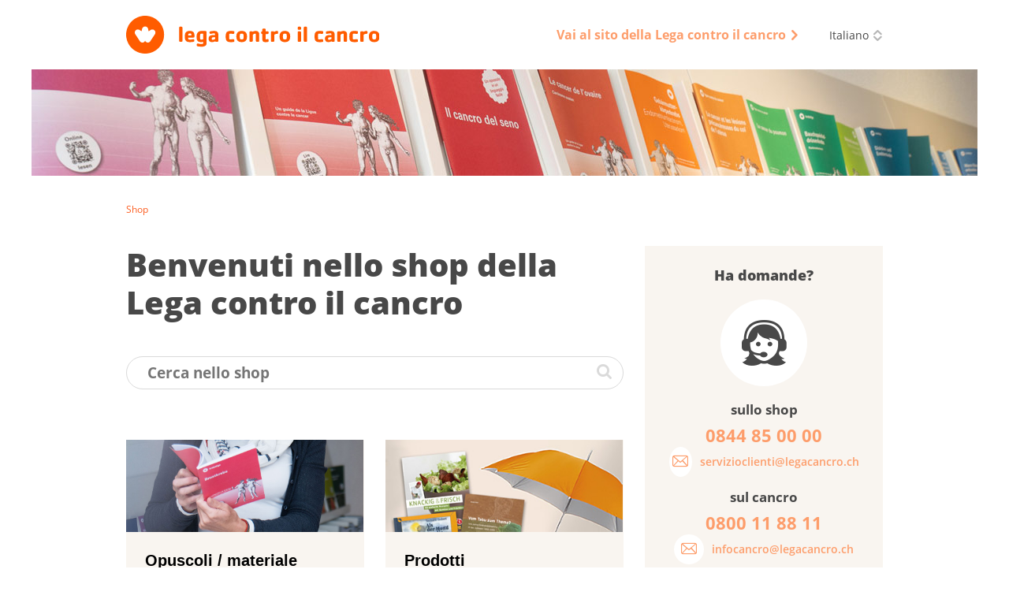

--- FILE ---
content_type: text/html; charset=utf-8
request_url: https://shop.legacancro.ch/
body_size: 7875
content:
<!DOCTYPE html>
<!--[if lt IE 9]><html lang="" class="no-js lt-ie11 lt-ie10 lt-ie9 ie" prefix="og: http://ogp.me/ns#"><![endif]-->
<!--[if IE 9]><html lang="" class="no-js lt-ie11 lt-ie10 ie" prefix="og: http://ogp.me/ns#"><![endif]-->
<!--[if gt IE 9]><!--><html lang="" class="no-js" prefix="og: http://ogp.me/ns#"><!--<![endif]-->
<!--[if !IE]><!--><script>if(document.documentMode){document.documentElement.className+=' lt-ie'+(document.documentMode+1)+' ie';}</script><!--<![endif]-->
<head>

<meta charset="utf-8">
<!-- 
	=========================================================
	Produced by: CS2 AG | Switzerland
	Contact: www.cs2.ch | Tel. +41 61 333 22 22 | info@cs2.ch
	=========================================================

	This website is powered by TYPO3 - inspiring people to share!
	TYPO3 is a free open source Content Management Framework initially created by Kasper Skaarhoj and licensed under GNU/GPL.
	TYPO3 is copyright 1998-2026 of Kasper Skaarhoj. Extensions are copyright of their respective owners.
	Information and contribution at https://typo3.org/
-->

<base href="https://shop.legacancro.ch">

<title>Shop della Lega contro il cancro</title>
<meta http-equiv="x-ua-compatible" content="IE=edge" />
<meta name="generator" content="TYPO3 CMS" />
<meta name="viewport" content="width=device-width, user-scalable=yes, maximum-scale=1.0, minimum-scale=1.0, initial-scale=1.0" />
<meta name="robots" content="index,follow" />
<meta property="og:type" content="website" />
<meta property="og:title" content="Shop della Lega contro il cancro" />
<meta property="og:site_name" content="Shop della Lega contro il cancro" />
<meta name="twitter:card" content="summary" />
<meta name="twitter:title" content="Shop della Lega contro il cancro" />
<meta name="msapplication-tap-highlight" content="no" />
<meta name="format-detection" content="telephone=no" />


<link rel="stylesheet" type="text/css" href="/typo3temp/assets/compressed/merged-642fc84fc94c1f84d955933f28053932-fdfbf2eb26b9df48af920af0d9d6e264.css?1730797412" media="all">




<!--[if lte IE 9]><script src="/typo3conf/ext/netv_kls_shoptemplate/Resources/Public/js/lib/minified/ie9.console.min.js"></script><![endif]-->
<script src="/typo3temp/assets/compressed/merged-5125c39c10be405d9991b87bf1d1cb2a-36d3650d09f8bb36c5244f77120a22c4.js?1730797412"></script>
<script>var netvPageOptions = { 'templateRoot' : '/typo3conf/ext/netv_kls_shoptemplate/Resources/Public/' };</script><script src="/typo3temp/assets/compressed/controller.min-b78ddd4517dffde3dd9e4afd290a8457.js?1730797412"></script>



<script type="text/javascript">var requiredModules = ["jquery","jquery.shop","jquery.flywidget","jquery.scrollTop"];</script><script data-main="/typo3conf/ext/netv_kls_shoptemplate/Resources/Public/js/lib/minified/app.min" src="/typo3conf/ext/netv_kls_shoptemplate/Resources/Public/js/lib/minified/require.min.js?1491998822"></script><!--[if lt IE 9]><script>var el = ['piccaption', 'teasercard', 'panel', 'container', 'items', 'row', 'item', 'mobilebar'];for(i=0; i<el.length;i++)document.createElement(el[i]);</script><![endif]--><!-- Google Analytics tracking disabled by DEV SERVER -->        <!-- Google Tag Manager -->
        <script>
            (function(){
                setTimeout(function(){
                    (function(w,d,s,l,i){w[l]=w[l]||[];w[l].push({'gtm.start':
        new Date().getTime(),event:'gtm.js'});var f=d.getElementsByTagName(s)[0],
        j=d.createElement(s),dl=l!='dataLayer'?'&l='+l:'';j.async=true;j.src=
        'https://www.googletagmanager.com/gtm.js?id='+i+dl;f.parentNode.insertBefore(j,f);
        })(window,document,'script','dataLayer','GTM-TTC6PV5');
                }, 5000);
            })()
        </script>
        <!-- End Google Tag Manager --><meta itemprop="name" content="Shop della Lega contro il cancro" />
<link rel="icon" type="image/png" sizes="16x16" href="/typo3conf/ext/netv_kls_shoptemplate/Resources/Public/media/images/icons/kls/de/favicon/favicon-16x16.png?1458810904">
<link rel="icon" type="image/png" sizes="32x32" href="/typo3conf/ext/netv_kls_shoptemplate/Resources/Public/media/images/icons/kls/de/favicon/favicon-32x32.png?1458810882">
<link rel="icon" type="image/png" sizes="96x96" href="/typo3conf/ext/netv_kls_shoptemplate/Resources/Public/media/images/icons/kls/de/favicon/favicon-96x96.png?1458745534">
<link rel="shortcut icon" href="/typo3conf/ext/netv_kls_shoptemplate/Resources/Public/media/images/icons/kls/de/favicon/favicon.ico?1412344987">
<link rel="apple-touch-icon-precomposed" href="/typo3conf/ext/netv_kls_shoptemplate/Resources/Public/media/images/icons/kls/de/apple-touch-icons/apple-touch-icon-precomposed.png?1458745459">
<link rel="apple-touch-icon-precomposed" sizes="72x72" href="/typo3conf/ext/netv_kls_shoptemplate/Resources/Public/media/images/icons/kls/de/apple-touch-icons/apple-touch-icon-72x72-precomposed.png?1458745548">
<link rel="apple-touch-icon-precomposed" sizes="152x152" href="/typo3conf/ext/netv_kls_shoptemplate/Resources/Public/media/images/icons/kls/de/apple-touch-icons/apple-touch-icon-152x152-precomposed.png?1458745498">
<link rel="apple-touch-icon-precomposed" sizes="180x180" href="/typo3conf/ext/netv_kls_shoptemplate/Resources/Public/media/images/icons/kls/de/apple-touch-icons/apple-touch-icon-180x180-precomposed.png?1458745491">
<link rel="apple-touch-icon-precomposed" sizes="192x192" href="/typo3conf/ext/netv_kls_shoptemplate/Resources/Public/media/images/icons/kls/de/apple-touch-icons/apple-touch-icon-192x192-precomposed.png?1458745484">
<link rel="apple-touch-icon-precomposed" sizes="144x144" href="/typo3conf/ext/netv_kls_shoptemplate/Resources/Public/media/images/icons/kls/de/apple-touch-icons/apple-touch-icon-144x144-precomposed.png?1458745506">
<link rel="apple-touch-icon-precomposed" sizes="60x60" href="/typo3conf/ext/netv_kls_shoptemplate/Resources/Public/media/images/icons/kls/de/apple-touch-icons/apple-touch-icon-60x60-precomposed.png?1458745555">
<link rel="apple-touch-icon-precomposed" sizes="114x114" href="/typo3conf/ext/netv_kls_shoptemplate/Resources/Public/media/images/icons/kls/de/apple-touch-icons/apple-touch-icon-114x114-precomposed.png?1458745525">
<link rel="apple-touch-icon-precomposed" sizes="120x120" href="/typo3conf/ext/netv_kls_shoptemplate/Resources/Public/media/images/icons/kls/de/apple-touch-icons/apple-touch-icon-120x120-precomposed.png?1458745520">
<link rel="apple-touch-icon-precomposed" sizes="76x76" href="/typo3conf/ext/netv_kls_shoptemplate/Resources/Public/media/images/icons/kls/de/apple-touch-icons/apple-touch-icon-76x76-precomposed.png?1458745541">
<link rel="manifest" href="/typo3conf/ext/netv_kls_shoptemplate/Resources/Public/media/images/icons/kls/de/android/manifest.json?1458811493">
<meta name="msapplication-config" content="/typo3conf/ext/netv_kls_shoptemplate/Resources/Public/media/images/icons/kls/de/mstile/browserconfig.xml?1458825854">
<meta itemprop="description" content="" />
<link rel="canonical" href="https://shop.legacancro.ch/?check_plugin=&amp;cHash=f803dac5547c14ee03db63351bb3dafe"/>

<link rel="alternate" hreflang="de-CH" href="https://shop.krebsliga.ch/?check_plugin=&amp;cHash=f803dac5547c14ee03db63351bb3dafe"/>
<link rel="alternate" hreflang="fr-CH" href="https://boutique.liguecancer.ch/?check_plugin=&amp;cHash=f803dac5547c14ee03db63351bb3dafe"/>
<link rel="alternate" hreflang="it-CH" href="https://shop.legacancro.ch/?check_plugin=&amp;cHash=f803dac5547c14ee03db63351bb3dafe"/>
<link rel="alternate" hreflang="x-default" href="https://shop.krebsliga.ch/?check_plugin=&amp;cHash=f803dac5547c14ee03db63351bb3dafe"/>

</head>
<body class="it home" id="pageid-18">
<!-- Google Tag Manager (noscript) --><noscript><iframe src="https://www.googletagmanager.com/ns.html?id=GTM-TTC6PV5" 
height="0" width="0" style="display:none;visibility:hidden"></iframe></noscript><!-- End Google Tag Manager (noscript) --><!--[if lte IE 9]><div class="browsermessage nojs"><items><row><item class="icon"></item><item class="text"><div class="header">Questo sito internet e solo parzialmente utilizzabile.</div><div class="message">Il suo browser è obsoleto.</div></item></row></items></div><![endif]--><noscript><div class="browsermessage"><items><row><item class="icon"></item><item class="text"><div class="header" data-text="Questo sito internet e solo parzialmente utilizzabile."></div><div class="message" data-text="Per l’accesso a questo sito internet deve essere in grado di sopportare JavaScript."></div></item></row></items></div></noscript><div class="browsermessage"><items><row class="cookies"><item class="icon"></item><item class="text"><div class="header" data-text="Questo sito internet e solo parzialmente utilizzabile."></div><div class="message" data-text="Per l’accesso a questo sito internet deve essere in grado di sopportare cookies."></div></item></row></items></div><div id="l-pagewrapper"><div class="l-constrained"><header id="l-header" class="l-header"><container class="c-constrained not-mobile"><items id="topbar"><item class="logo"><a href="/" target="_self"><img src="/typo3conf/ext/netv_kls_shoptemplate/Resources/Public/media/images/logos/logo-it.svg" alt=""></a></item><item class="meta"><items><item><a href="http://www.legacancro.ch" target="_blank" class="navlink" rel="noreferrer"><span>Vai al sito della Lega contro il cancro</span><i class="ico-link-external"></i></a></item><item><div class="languageswitch"><a href="/" target="_self"><span class="label">Italiano</span><i class="ico-switch"></i></a><ul class="list"><li><a href="https://shop.krebsliga.ch/" target="_self">Deutsch</a></li><li><a href="https://boutique.liguecancer.ch/" target="_self">Français</a></li></ul><script>netvLib.language.init();</script></div></item></items></item></items></container><picture class="ambiance not-mobile"><!--[if IE 9]><video style="display: none;"><![endif]--><source srcset="/fileadmin/user_upload/images/kls-shop-header1600x180-it.jpg, /fileadmin/user_upload/images/kls-shop-header1600x180-it@2x.jpg 2x" media="(min-width: 93.75em)" /><source srcset="/fileadmin/user_upload/images/kls-shop-header1200x135-it.jpg, /fileadmin/user_upload/images/kls-shop-header1200x135-it@2x.jpg 2x" media="(min-width: 64em)" /><source srcset="/clear.gif" media="(min-width: 0em)"/><!--[if IE 9]></video><![endif]--><img src="/typo3conf/ext/netv_kls_shoptemplate/Resources/Public/media/images/clear.gif" alt="" /></picture><mobilebar class="only-mobile c-constrained"><items><item class="left" data-title="Shop"><a href="#" class="navtrigger invert" onclick="netvLib.mobiletrigger.trigger(); return false;"><i class="ico-menu-mob"></i></a></item><item class="right"><a href="/" target="_self" class="logo"><img src="/typo3conf/ext/netv_kls_shoptemplate/Resources/Public/media/images/logos/logo-it.svg" alt=""></a></item></items></mobilebar></header><nav id="mobilenav" class="only-mobile"><div class="wrapper"><panel class="navigation"><container class="c-constrained"><a href="/archivio" target="_self" class="invert"><span class="label">Archivio</span></a><a href="/opuscoli-materiale-informativo" target="_self" class="invert"><span class="label">Opuscoli / materiale informativo</span></a><a href="/prodotti" target="_self" class="invert"><span class="label">Prodotti</span></a></container></panel><panel class="meta"><container class="c-constrained"><a href="http://www.legacancro.ch" target="_blank" class="navlink invert" rel="noreferrer"><span>Vai al sito della Lega contro il cancro</span><i class="ico-link-external"></i></a></container></panel><panel class="language"><container class="c-constrained"><div id="langswitch-mob" class="languageswitch mobile"><a href="/" target="_self"><span class="label">Italiano</span></a><ul class="list"><li><a href="https://shop.krebsliga.ch/" target="_self"><span class="label">Deutsch</span></a></li><li><a href="https://boutique.liguecancer.ch/" target="_self"><span class="label">Français</span></a></li></ul><script>netvLib.language.init();</script></div></container></panel></div></nav><container class="c-constrained"><items id="breadcrumb" class="breadcrumb not-mobile" itemscope itemtype="http://schema.org/BreadcrumbList"><item itemprop="itemListElement" itemscope itemtype="http://schema.org/ListItem"><a href="/" target="_self" class="cur" itemprop="item"><span itemprop="name">Shop</span></a><meta itemprop="position" content="1" /></item></items></container><!-- start Main --><main id="l-main" class="c-constrained"><div class="content-container"><div class="coe pagetitle"><a class="anchor" name="pagetitle"></a><h1 class="title">Benvenuti nello shop della Lega contro il cancro</h1></div><div id="c55" class="frame frame-default frame-type-list frame-layout-0"><a id="c59"></a><div class="coe shop shop-products shop-search"><a class="anchor" name="shop-searchform"></a><div class="coe searchbox"><a class="anchor" name="searchbox"></a><form method="post" action="/cerca/"><div><input type="hidden" name="tx_netvklsshop_categorylisting[__referrer][@extension]" value="NetvKlsShop" /><input type="hidden" name="tx_netvklsshop_categorylisting[__referrer][@controller]" value="Variant" /><input type="hidden" name="tx_netvklsshop_categorylisting[__referrer][@action]" value="searchform" /><input type="hidden" name="tx_netvklsshop_categorylisting[__referrer][arguments]" value="YTowOnt9f614be22cfe54543212d49dd8a0032485b7b348d" /><input type="hidden" name="tx_netvklsshop_categorylisting[__referrer][@request]" value="{&quot;@extension&quot;:&quot;NetvKlsShop&quot;,&quot;@controller&quot;:&quot;Variant&quot;,&quot;@action&quot;:&quot;searchform&quot;}e5cac681b9a20bf27819f5a715641ba726e667a0" /><input type="hidden" name="tx_netvklsshop_categorylisting[__trustedProperties]" value="{&quot;searchword&quot;:1}2596604408e0487c9f488f53a336aa47fbd10109" /></div><input placeholder="Cerca nello shop" class="inpSearchbox" type="search" name="tx_netvklsshop_categorylisting[searchword]" /><button class="btn" type="submit"><i class="ico-search"></i></button></form></div></div></div><div id="c856" class="frame frame-default frame-type-html frame-layout-0"><a id="c858"></a><div class="coe teasercards"><a class="anchor" name="pagetitle"></a><teasercard style="padding-bottom: 1.2rem;"><a href="/opuscoli-materiale-informativo"><picture><source srcset="https://shop.krebsliga.ch/fileadmin/user_upload/images/shop-broschueren-bild-teaser.jpg, https://shop.krebsliga.ch/fileadmin/user_upload/images/shop-broschueren-bild-teaser.jpg" media="(min-width: 0px)"><!--[if IE 9]></video><![endif]--><img srcset="https://shop.krebsliga.ch/fileadmin/user_upload/images/shop-broschueren-bild-teaser.jpg" alt="Frau hält Brustkrebs-Broschüre"></picture><div class="hoverslide"><div class="title-wrap"><h3 style="padding:0.5rem 1.5rem;font-family: Arial,sans-serif,Verdana;font-weight: 800;font-size: 1.25rem;line-height: 1.5;color: #000;"><span>Opuscoli / materiale informativo</span></h3><div style="font-family: Arial,sans-serif,Verdana;padding: 0 1.5em 1em;color: #000;"><p>Opuscoli sui diversi tipi di cancro e sulla vita con il cancro per persone interessate, familiari, amici, specialisti.</p></div></div></div></a></teasercard><!-- no space --><teasercard style="padding-bottom: 1.2rem;"><a href="/prodotti"><picture><source srcset="/typo3conf/ext/netv_kls_shoptemplate/Resources/Public/media/images/teaser/product.jpg?v=2, /typo3conf/ext/netv_kls_shoptemplate/Resources/Public/media/images/teaser/product@2x.jpg?v=2 2x" media="(min-width: 20.25em)"><source srcset="/typo3conf/ext/netv_kls_shoptemplate/Resources/Public/media/images/teaser/product_mob.jpg?v=2, /typo3conf/ext/netv_kls_shoptemplate/Resources/Public/media/teaser/product_mob@2x.jpg?v=2 2x" media="(min-width: 0px)"><!--[if IE 9]></video><![endif]--><img srcset="/typo3conf/ext/netv_kls_shoptemplate/Resources/Public/media/images/clear.gif" alt=""></picture><div class="hoverslide"><div class="title-wrap"><h3 style="padding:0.5rem 1.5rem;font-family: Arial,sans-serif,Verdana;font-weight: 800;font-size: 1.25rem;line-height: 1.5;color: #000;"><span>Prodotti</span></h3><div style="font-family: Arial,sans-serif,Verdana;padding: 0 1.5em 1em;color: #000;"><p>I proventi della vendita di questi prodotti andranno a beneficio dei malati di cancro, della prevenzione e del finanziamento della ricerca.</p></div></div></div></a></teasercard></div></div><div id="c77" class="frame frame-default frame-type-header frame-layout-0"><a id="c83"></a><header><h2 class="layout2">Novità</h2></header></div><div class="news-item"><div class="news-date"><span class="date">24. 09. 2025</span></div><h3>Il cancro e la sessualità maschile</h3><div><p>Opuscolo rielaborato e aggiornato.&nbsp;</p><p><a href="https://shop.legacancro.ch/opuscoli-materiale-informativo/vivere-con-il-cancro/cambiamenti-fisici/il-cancro-e-la-sessualita-maschile/" target="_blank" rel="noreferrer">Leggi / ordina</a></p></div></div><div class="news-item"><div class="news-date"><span class="date">24. 09. 2025</span></div><h3>Le cancer et les lésions précancéreuses du col de l&#039;uterus</h3><div><p>L’opuscolo «Il cancro del collo dell’utero e le lesioni precancerose» è stato aggiornato in francese.&nbsp;</p><p><a href="https://shop.legacancro.ch/opuscoli-materiale-informativo/vivere-con-il-cancro/tipi-di-cancro/le-cancer-et-les-lesions-precancereuses-du-col-de-luterus/" target="_blank" rel="noreferrer">Leggi / ordina</a></p></div></div><div class="news-item"><div class="news-date"><span class="date">17. 09. 2025</span></div><h3>Les leucémies de l&#039;adulte</h3><div><p>L’opuscolo «Leucemie dell’adulto» è stato aggiornato in francese.&nbsp;</p><p><a href="https://shop.legacancro.ch/opuscoli-materiale-informativo/vivere-con-il-cancro/tipi-di-cancro/les-leucemies-de-ladulte" target="_blank" rel="noreferrer">Leggi / ordina</a></p></div></div><div class="news-item"><div class="news-date"><span class="date">22. 07. 2025</span></div><h3>Le cancer de la prostate</h3><div><p>Nuovo opuscolo pubblicato in francese.</p><p><a href="https://boutique.liguecancer.ch/brochures-materiel-dinformation/prevention/cancer-de-la-prostate/le-cancer-de-la-prostate" target="_blank" rel="noreferrer">Leggi / ordina</a></p></div></div><div class="news-item"><div class="news-date"><span class="date">22. 07. 2025</span></div><h3>Männliche Sexualität bei Krebs</h3><div><p>L’opuscolo&nbsp;«&nbsp;Il cancro e la sessualità maschile»&nbsp;è stato rielaborato e aggiornato in tedesco.&nbsp;</p><p><a href="https://shop.legacancro.ch/opuscoli-materiale-informativo/prevenzione/cancro-della-prostata/maennliche-sexualitaet-bei-krebs" target="_blank" rel="noreferrer">Leggi / ordina</a></p></div></div><div class="news-item"><div class="news-date"><span class="date">22. 07. 2025</span></div><h3>Cancer et souffrance psychique – Conseils pour affronter la maladie </h3><div><p>L’opuscolo&nbsp;«Quando anche l’anima soffre – Il cancro stravolge tutti gli aspetti della vita»&nbsp;è ora disponibile anche in francese&nbsp;</p><p><a href="https://shop.legacancro.ch/opuscoli-materiale-informativo/vivere-con-il-cancro/vita-quotidiana/cancer-et-souffrance-psychique" target="_blank" rel="noreferrer">Leggi / ordina</a></p></div></div><div class="news-item"><div class="news-date"><span class="date">09. 07. 2025</span></div><h3>Il cancro del collo dell’utero e le lesioni precancerose</h3><div><p>Opuscolo rielaborato e aggiornato.&nbsp;</p><p><a href="https://shop.legacancro.ch/opuscoli-materiale-informativo/vivere-con-il-cancro/tipi-di-cancro/il-cancro-del-collo-dellutero-e-le-lesioni-precancerose" target="_blank" rel="noreferrer">Leggi / ordina</a></p></div></div><div class="news-item"><div class="news-date"><span class="date">17. 06. 2025</span></div><h3>Il cancro della prostata</h3><div><p>Opuscolo rielaborato e aggiornato.&nbsp;</p><p><a href="https://shop.legacancro.ch/opuscoli-materiale-informativo/prevenzione/cancro-della-prostata" target="_blank" rel="noreferrer">Leggi / ordina</a></p></div></div><div class="news-item"><div class="news-date"><span class="date">22. 05. 2025</span></div><h3>Lavoro, finanze e decisioni mediche in caso di cancro - Scopra quali sono i Suoi diritti</h3><div><p>Il nuovo opuscolo “Lavoro, finanze e decisioni mediche in caso di cancro - Scopra quali sono i Suoi diritti” è disponibile in tutte le lingue.</p><p><a href="https://shop.legacancro.ch/opuscoli-materiale-informativo/vivere-con-il-cancro/vita-quotidiana/lavoro-finanze-e-decisioni-mediche-in-caso-di-cancro" target="_blank" rel="noreferrer">Leggi / ordina</a></p></div></div><div class="news-item"><div class="news-date"><span class="date">22. 05. 2025</span></div><h3>Le cancer du sein</h3><div><p>L’opuscolo « Il cancro del seno» è stato aggiornato in francese.</p><p><a href="https://shop.legacancro.ch/opuscoli-materiale-informativo/prevenzione/cancro-del-seno/le-cancer-du-sein" target="_blank" rel="noreferrer">Leggi / ordina</a></p></div></div><div class="news-item"><div class="news-date"><span class="date">22. 05. 2025</span></div><h3>Il cancro del rene</h3><div><p>Nuovo opuscolo&nbsp;</p><p><a href="https://shop.legacancro.ch/opuscoli-materiale-informativo/vivere-con-il-cancro/tipi-di-cancro/il-cancro-del-rene" target="_blank" rel="noreferrer">Leggi / ordina</a></p></div></div><div class="news-item"><div class="news-date"><span class="date">29. 04. 2025</span></div><h3>Prostatakrebs</h3><div><p>L’opuscolo&nbsp;«Il cancro della prostata»&nbsp;è stato rielaborato e aggiornato in tedesco.</p><p><a href="https://shop.legacancro.ch/opuscoli-materiale-informativo/prevenzione/cancro-della-prostata/prostatakrebs" target="_blank" rel="noreferrer">Leggi / ordina</a></p></div></div><div class="news-item"><div class="news-date"><span class="date">02. 04. 2025</span></div><h3>Gebärmutterhalskrebs und seine Vorstufen</h3><div><p>L’opuscolo&nbsp;«Il cancro del collo dell'utero e le lesioni precancerose»&nbsp;è stato rielaborato e aggiornato in tedesco.&nbsp;</p><p><a href="https://shop.legacancro.ch/opuscoli-materiale-informativo/vivere-con-il-cancro/tipi-di-cancro/gebaermutterhalskrebs-und-seine-vorstufen" target="_blank" rel="noreferrer">Leggi / ordina</a></p></div></div><div class="news-item"><div class="news-date"><span class="date">13. 03. 2025</span></div><h3>Le cancer du foie</h3><div><p>L’opuscolo «Il cancro del fegato» è stato aggiornato in francese.</p><p><a href="https://shop.legacancro.ch/opuscoli-materiale-informativo/vivere-con-il-cancro/tipi-di-cancro/le-cancer-du-foie" target="_blank" rel="noreferrer">Leggi / ordina</a></p></div></div><div class="news-item"><div class="news-date"><span class="date">13. 03. 2025</span></div><h3>Le cancer de l’ovaire</h3><div><p>L’opuscolo «Il cancro dell’ovaio» è stato aggiornato in francese.</p><p><a href="https://shop.legacancro.ch/opuscoli-materiale-informativo/vivere-con-il-cancro/tipi-di-cancro/le-cancer-de-lovaire" target="_blank" rel="noreferrer">Leggi / ordina</a></p></div></div><div class="news-item"><div class="news-date"><span class="date">21. 02. 2025</span></div><h3>Le mélanome</h3><div><p>L’opuscolo « Il melanoma cutaneo» è stato aggiornato in francese.</p><p><a href="https://shop.legacancro.ch/opuscoli-materiale-informativo/prevenzione/cancro-della-pelle-/-protezione-solare/le-melanome" target="_blank" rel="noreferrer">Leggi / ordina</a></p></div></div><div class="news-item"><div class="news-date"><span class="date">14. 02. 2025</span></div><h3>Catalogo delle pubblicazioni 2025</h3><div><p>Opuscolo rielaborato e aggiornato.</p><p><a href="https://shop.legacancro.ch/opuscoli-materiale-informativo/specialisti-ed-interessati/persone-che-desiderano-aiutare/catalogo-delle-pubblicazioni" target="_blank" rel="noreferrer">Leggi / ordina</a></p></div></div><div class="news-item"><div class="news-date"><span class="date">06. 02. 2025</span></div><h3>Nierenkrebs</h3><div><p>L’opuscolo «Il cancro del rene» è stato rielaborato e aggiornato in tedesco.&nbsp;</p><p><a href="https://shop.legacancro.ch/opuscoli-materiale-informativo/vivere-con-il-cancro/tipi-di-cancro/nierenkrebs" target="_blank" rel="noreferrer">Leggi / ordina</a></p></div></div><div class="news-item"><div class="news-date"><span class="date">05. 02. 2025</span></div><h3>Cancro e disagio psichico</h3><div><p>Opuscolo rielaborato e aggiornato.</p><p><a href="https://shop.legacancro.ch/opuscoli-materiale-informativo/vivere-con-il-cancro/disturbi-concomitant-conseguenze-della-malattia/cancro-e-disagio-psichico" target="_blank" rel="noreferrer">Leggi / ordina</a></p></div></div><div class="news-item"><div class="news-date"><span class="date">05. 02. 2025</span></div><h3>Cancer et sexualité au féminin</h3><div><p>L’opuscolo « Il cancro e la sessualità femminile» è stato aggiornato in francese.</p><p><a href="https://shop.legacancro.ch/opuscoli-materiale-informativo/prevenzione/cancro-del-collo-dellutero/cancer-et-sexualite-au-feminin" target="_blank" rel="noreferrer">Leggi / ordina</a></p></div></div><div class="news-item"><div class="news-date"><span class="date">17. 01. 2025</span></div><h3>Alimentation équilibrée</h3><div><p>L’opuscolo «Alimentazione equilibrata» è stato aggiornato in francese.</p><p><a href="https://shop.legacancro.ch/opuscoli-materiale-informativo/vivere-con-il-cancro/alimentazione/alimentation-equilibree" target="_blank" rel="noreferrer">Leggi / ordina</a></p></div></div><div class="news-item"><div class="news-date"><span class="date">17. 01. 2025</span></div><h3>Alimentazione equilibrata</h3><div><p>Opuscolo rielaborato e aggiornato.</p><p><a href="https://shop.legacancro.ch/opuscoli-materiale-informativo/vivere-con-il-cancro/alimentazione/alimentazione-equilibrata" target="_blank" rel="noreferrer">Leggi / ordina</a></p></div></div><div class="news-item"><div class="news-date"><span class="date">15. 01. 2025</span></div><h3>Ausgewogene Ernährung</h3><div><p>L’opuscolo&nbsp;«Alimentazione equlibrata»&nbsp;è stato rielaborato e aggiornato in tedesco.&nbsp;</p><p><a href="https://shop.legacancro.ch/opuscoli-materiale-informativo/vivere-con-il-cancro/alimentazione/ausgewogene-ernaehrung" target="_blank" rel="noreferrer">Leggi / ordina</a></p></div></div><div id="c97" class="frame frame-default frame-type-html frame-layout-0"><a id="c111"></a><a href="https://shop.legacancro.ch/archivio/"><h3>Archivio</h3></a></div></div><aside class="content-sidebar"><container class="inner-wrapper"><div id="c955" class="frame frame-default frame-type-html frame-layout-0"><a id="c958"></a><div id="c42" class="frame frame-default frame-type-list frame-layout-0"><a id="c44"></a><div id="" class="coe shop-contact shop-sidebar centerbox"><h3 class="title">Ha domande?</h3><div class="picto"><i class="ico-hotline"></i></div><h4>sullo shop</h4><span class="tel">0844 85 00 00</span><a href="mailto:servizioclienti@legacancro.ch" class="buttonlink"><span class="icon"><i class="ico-soc-email"></i></span><span class="label">servizioclienti@legacancro.ch</span></a><h4>sul cancro</h4><span class="tel">0800 11 88 11 </span><a href="mailto:infocancro@legacancro.ch" class="buttonlink"><span class="icon"><i class="ico-soc-email"></i></span><span class="label">infocancro@legacancro.ch</span></a></div></div></div><div id="c48" class="frame frame-default frame-type-list frame-layout-0"><a id="c50"></a><a class="coe donatebutton" href="https://www.legacancro.ch/donazione/" target="_blank"><span>FAI QUI UNA DONAZIONE</span></a></div><div id="c329" class="frame frame-default frame-type-list frame-layout-0"><a id="c331"></a><div id="c49" class="csc-default"><div class="coe shop-information shop-sidebar"><a href="https://shop.legacancro.ch/opuscoli-materiale-informativo/specialisti-ed-interessati/persone-che-desiderano-aiutare/catalogo-delle-pubblicazioni/" target="_blank">Catalogo delle pubblicazioni</a></div></div></div><div id="c18" class="frame frame-default frame-type-login frame-layout-0"><a id="c35"></a>
	<div class="coe shop-teaser shop-sidebar">
		<h3 class="title">Login</h3>
		
		<form action="/" target="_self" method="post" onsubmit="">
			<input type="text" id="user" name="user" value="" placeholder="E-mail">
			<input type="password" id="pass" name="pass" value="" placeholder="Password" data-rsa-encryption="">
			
			
			<div class="netvUI-item netvUI-button">
				<input type="submit" name="submit" value="Registrazione" id="shop-sidebar-login" class="ui-button">
			</div>
			
			<div class="felogin-hidden">
				<input type="hidden" name="logintype" value="login">
				<input type="hidden" name="pid" value="9@e81c8e6fcf91bf963011b44aa415688c9e34a7c5">
				<input type="hidden" name="redirect_url" value="">
				<input type="hidden" name="tx_felogin_pi1[noredirect]" value="0">
				
			</div>
		</form>
		<!--###FORGOTP_VALID###-->
			<a href="/?tx_felogin_pi1%5Bforgot%5D=1&amp;cHash=1806132b8b2ac1210aaba1aa063c73e5" rel="nofollow">Password dimenticata?</a>
			<script>
				try {
					var netv_script_elements = document.getElementsByTagName("script");
					var netv_current_script = netv_script_elements[netv_script_elements.length-1];
					var netv_atag=netv_current_script.previousElementSibling;
					if(netv_atag && netv_atag.href){
						netv_atag.href=netv_atag.href+'#f-pw';
					}
					netv_current_script.remove();
				}
				catch(err) {};
			</script>
		<!--###FORGOTP_VALID###-->
	</div>
	</div><div id="c61" class="frame frame-default frame-type-list frame-layout-0"><a id="c66"></a><div id="c45" class="csc-default"><div class="coe shop-information shop-sidebar"><h3 class="title">Dica la Sua!</h3><a href="https://www.legacancro.ch/feedback" target="_blank">Cosa pensa dei nostri opuscoli?</a></div></div></div></container></aside></main></div><footer id="l-footer"><div class="l-constrained"><div class="c-constrained footer-wrapper"><items class="logo-wrapper"><item class="left"><a href="/" target="_self"><img src="/typo3conf/ext/netv_kls_shoptemplate/Resources/Public/media/images/logos/logo-footer-it.svg" alt=""></a></item><item class="right"><div class="contactpanel"><i class="ico-hotline"></i><span>Hotline del servizio clienti</span><a href="tel:0844850000">0844 85 00 00</a></div></item></items><items class="meta"><item class="metalinks"><a href="https://www.legacancro.ch/condizioni-generali/" target="_blank">Consegna, pagamento e restituzione</a></item><item class="metalinks"><a href="https://www.legacancro.ch/impressum/" target="_blank">Impressum</a><a href="https://www.legacancro.ch/protezione-dei-dati" target="_blank">Protezione dei dati</a><a href="https://www.legacancro.ch/condizioni-generali/" target="_blank">Condizioni generali</a><a href="https://www.legacancro.ch/garanzia-della-qualita/" target="_blank">Codice di condotta</a><a href="https://www.legacancro.ch/disclaimer/" target="_blank">Disclaimer</a></item><item class="copyright">
						© Lega contro il cancro
					</item></items></div></div></footer><div id="flybar"><items><item><a href="/carrello" class="basket" data-amount="0"></a></item><item><a class="btntoTop"><i class="ico-go-top"></i></a></item></items></div></div>



<!-- pageid=18-->

</body>
</html>

--- FILE ---
content_type: text/css
request_url: https://shop.legacancro.ch/typo3temp/assets/compressed/merged-642fc84fc94c1f84d955933f28053932-fdfbf2eb26b9df48af920af0d9d6e264.css?1730797412
body_size: 46823
content:
:root{--blue:#007bff;--indigo:#6610f2;--purple:#6f42c1;--pink:#e83e8c;--red:#dc3545;--orange:#fd7e14;--yellow:#ffc107;--green:#28a745;--teal:#20c997;--cyan:#17a2b8;--white:#fff;--gray:#6c757d;--gray-dark:#343a40;--primary:#007bff;--secondary:#6c757d;--success:#28a745;--info:#17a2b8;--warning:#ffc107;--danger:#dc3545;--light:#f8f9fa;--dark:#343a40;--breakpoint-xs:0;--breakpoint-sm:576px;--breakpoint-md:768px;--breakpoint-lg:992px;--breakpoint-xl:1200px;--font-family-sans-serif:-apple-system,BlinkMacSystemFont,"Segoe UI",Roboto,"Helvetica Neue",Arial,"Noto Sans","Liberation Sans",sans-serif,"Apple Color Emoji","Segoe UI Emoji","Segoe UI Symbol","Noto Color Emoji";--font-family-monospace:SFMono-Regular,Menlo,Monaco,Consolas,"Liberation Mono","Courier New",monospace;}.container,.container-fluid,.container-sm,.container-md,.container-lg,.container-xl{width:100%;padding-right:15px;padding-left:15px;margin-right:auto;margin-left:auto;}@media (min-width:576px){.container,.container-sm{max-width:540px;}}@media (min-width:768px){.container,.container-sm,.container-md{max-width:720px;}}@media (min-width:992px){.container,.container-sm,.container-md,.container-lg{max-width:960px;}}@media (min-width:1200px){.container,.container-sm,.container-md,.container-lg,.container-xl{max-width:1140px;}}.row{display:-ms-flexbox;display:flex;-ms-flex-wrap:wrap;flex-wrap:wrap;margin-right:-15px;margin-left:-15px;}.no-gutters{margin-right:0;margin-left:0;}.no-gutters > .col,.no-gutters > [class*="col-"]{padding-right:0;padding-left:0;}.col-1,.col-2,.col-3,.col-4,.col-5,.col-6,.col-7,.col-8,.col-9,.col-10,.col-11,.col-12,.col,.col-auto,.col-sm-1,.col-sm-2,.col-sm-3,.col-sm-4,.col-sm-5,.col-sm-6,.col-sm-7,.col-sm-8,.col-sm-9,.col-sm-10,.col-sm-11,.col-sm-12,.col-sm,.col-sm-auto,.col-md-1,.col-md-2,.col-md-3,.col-md-4,.col-md-5,.col-md-6,.col-md-7,.col-md-8,.col-md-9,.col-md-10,.col-md-11,.col-md-12,.col-md,.col-md-auto,.col-lg-1,.col-lg-2,.col-lg-3,.col-lg-4,.col-lg-5,.col-lg-6,.col-lg-7,.col-lg-8,.col-lg-9,.col-lg-10,.col-lg-11,.col-lg-12,.col-lg,.col-lg-auto,.col-xl-1,.col-xl-2,.col-xl-3,.col-xl-4,.col-xl-5,.col-xl-6,.col-xl-7,.col-xl-8,.col-xl-9,.col-xl-10,.col-xl-11,.col-xl-12,.col-xl,.col-xl-auto{position:relative;width:100%;padding-right:15px;padding-left:15px;}.col{-ms-flex-preferred-size:0;flex-basis:0;-ms-flex-positive:1;flex-grow:1;max-width:100%;}.row-cols-1 > *{-ms-flex:0 0 100%;flex:0 0 100%;max-width:100%;}.row-cols-2 > *{-ms-flex:0 0 50%;flex:0 0 50%;max-width:50%;}.row-cols-3 > *{-ms-flex:0 0 33.333333%;flex:0 0 33.333333%;max-width:33.333333%;}.row-cols-4 > *{-ms-flex:0 0 25%;flex:0 0 25%;max-width:25%;}.row-cols-5 > *{-ms-flex:0 0 20%;flex:0 0 20%;max-width:20%;}.row-cols-6 > *{-ms-flex:0 0 16.666667%;flex:0 0 16.666667%;max-width:16.666667%;}.col-auto{-ms-flex:0 0 auto;flex:0 0 auto;width:auto;max-width:100%;}.col-1{-ms-flex:0 0 8.333333%;flex:0 0 8.333333%;max-width:8.333333%;}.col-2{-ms-flex:0 0 16.666667%;flex:0 0 16.666667%;max-width:16.666667%;}.col-3{-ms-flex:0 0 25%;flex:0 0 25%;max-width:25%;}.col-4{-ms-flex:0 0 33.333333%;flex:0 0 33.333333%;max-width:33.333333%;}.col-5{-ms-flex:0 0 41.666667%;flex:0 0 41.666667%;max-width:41.666667%;}.col-6{-ms-flex:0 0 50%;flex:0 0 50%;max-width:50%;}.col-7{-ms-flex:0 0 58.333333%;flex:0 0 58.333333%;max-width:58.333333%;}.col-8{-ms-flex:0 0 66.666667%;flex:0 0 66.666667%;max-width:66.666667%;}.col-9{-ms-flex:0 0 75%;flex:0 0 75%;max-width:75%;}.col-10{-ms-flex:0 0 83.333333%;flex:0 0 83.333333%;max-width:83.333333%;}.col-11{-ms-flex:0 0 91.666667%;flex:0 0 91.666667%;max-width:91.666667%;}.col-12{-ms-flex:0 0 100%;flex:0 0 100%;max-width:100%;}.order-first{-ms-flex-order:-1;order:-1;}.order-last{-ms-flex-order:13;order:13;}.order-0{-ms-flex-order:0;order:0;}.order-1{-ms-flex-order:1;order:1;}.order-2{-ms-flex-order:2;order:2;}.order-3{-ms-flex-order:3;order:3;}.order-4{-ms-flex-order:4;order:4;}.order-5{-ms-flex-order:5;order:5;}.order-6{-ms-flex-order:6;order:6;}.order-7{-ms-flex-order:7;order:7;}.order-8{-ms-flex-order:8;order:8;}.order-9{-ms-flex-order:9;order:9;}.order-10{-ms-flex-order:10;order:10;}.order-11{-ms-flex-order:11;order:11;}.order-12{-ms-flex-order:12;order:12;}.offset-1{margin-left:8.333333%;}.offset-2{margin-left:16.666667%;}.offset-3{margin-left:25%;}.offset-4{margin-left:33.333333%;}.offset-5{margin-left:41.666667%;}.offset-6{margin-left:50%;}.offset-7{margin-left:58.333333%;}.offset-8{margin-left:66.666667%;}.offset-9{margin-left:75%;}.offset-10{margin-left:83.333333%;}.offset-11{margin-left:91.666667%;}@media (min-width:576px){.col-sm{-ms-flex-preferred-size:0;flex-basis:0;-ms-flex-positive:1;flex-grow:1;max-width:100%;}.row-cols-sm-1 > *{-ms-flex:0 0 100%;flex:0 0 100%;max-width:100%;}.row-cols-sm-2 > *{-ms-flex:0 0 50%;flex:0 0 50%;max-width:50%;}.row-cols-sm-3 > *{-ms-flex:0 0 33.333333%;flex:0 0 33.333333%;max-width:33.333333%;}.row-cols-sm-4 > *{-ms-flex:0 0 25%;flex:0 0 25%;max-width:25%;}.row-cols-sm-5 > *{-ms-flex:0 0 20%;flex:0 0 20%;max-width:20%;}.row-cols-sm-6 > *{-ms-flex:0 0 16.666667%;flex:0 0 16.666667%;max-width:16.666667%;}.col-sm-auto{-ms-flex:0 0 auto;flex:0 0 auto;width:auto;max-width:100%;}.col-sm-1{-ms-flex:0 0 8.333333%;flex:0 0 8.333333%;max-width:8.333333%;}.col-sm-2{-ms-flex:0 0 16.666667%;flex:0 0 16.666667%;max-width:16.666667%;}.col-sm-3{-ms-flex:0 0 25%;flex:0 0 25%;max-width:25%;}.col-sm-4{-ms-flex:0 0 33.333333%;flex:0 0 33.333333%;max-width:33.333333%;}.col-sm-5{-ms-flex:0 0 41.666667%;flex:0 0 41.666667%;max-width:41.666667%;}.col-sm-6{-ms-flex:0 0 50%;flex:0 0 50%;max-width:50%;}.col-sm-7{-ms-flex:0 0 58.333333%;flex:0 0 58.333333%;max-width:58.333333%;}.col-sm-8{-ms-flex:0 0 66.666667%;flex:0 0 66.666667%;max-width:66.666667%;}.col-sm-9{-ms-flex:0 0 75%;flex:0 0 75%;max-width:75%;}.col-sm-10{-ms-flex:0 0 83.333333%;flex:0 0 83.333333%;max-width:83.333333%;}.col-sm-11{-ms-flex:0 0 91.666667%;flex:0 0 91.666667%;max-width:91.666667%;}.col-sm-12{-ms-flex:0 0 100%;flex:0 0 100%;max-width:100%;}.order-sm-first{-ms-flex-order:-1;order:-1;}.order-sm-last{-ms-flex-order:13;order:13;}.order-sm-0{-ms-flex-order:0;order:0;}.order-sm-1{-ms-flex-order:1;order:1;}.order-sm-2{-ms-flex-order:2;order:2;}.order-sm-3{-ms-flex-order:3;order:3;}.order-sm-4{-ms-flex-order:4;order:4;}.order-sm-5{-ms-flex-order:5;order:5;}.order-sm-6{-ms-flex-order:6;order:6;}.order-sm-7{-ms-flex-order:7;order:7;}.order-sm-8{-ms-flex-order:8;order:8;}.order-sm-9{-ms-flex-order:9;order:9;}.order-sm-10{-ms-flex-order:10;order:10;}.order-sm-11{-ms-flex-order:11;order:11;}.order-sm-12{-ms-flex-order:12;order:12;}.offset-sm-0{margin-left:0;}.offset-sm-1{margin-left:8.333333%;}.offset-sm-2{margin-left:16.666667%;}.offset-sm-3{margin-left:25%;}.offset-sm-4{margin-left:33.333333%;}.offset-sm-5{margin-left:41.666667%;}.offset-sm-6{margin-left:50%;}.offset-sm-7{margin-left:58.333333%;}.offset-sm-8{margin-left:66.666667%;}.offset-sm-9{margin-left:75%;}.offset-sm-10{margin-left:83.333333%;}.offset-sm-11{margin-left:91.666667%;}}@media (min-width:768px){.col-md{-ms-flex-preferred-size:0;flex-basis:0;-ms-flex-positive:1;flex-grow:1;max-width:100%;}.row-cols-md-1 > *{-ms-flex:0 0 100%;flex:0 0 100%;max-width:100%;}.row-cols-md-2 > *{-ms-flex:0 0 50%;flex:0 0 50%;max-width:50%;}.row-cols-md-3 > *{-ms-flex:0 0 33.333333%;flex:0 0 33.333333%;max-width:33.333333%;}.row-cols-md-4 > *{-ms-flex:0 0 25%;flex:0 0 25%;max-width:25%;}.row-cols-md-5 > *{-ms-flex:0 0 20%;flex:0 0 20%;max-width:20%;}.row-cols-md-6 > *{-ms-flex:0 0 16.666667%;flex:0 0 16.666667%;max-width:16.666667%;}.col-md-auto{-ms-flex:0 0 auto;flex:0 0 auto;width:auto;max-width:100%;}.col-md-1{-ms-flex:0 0 8.333333%;flex:0 0 8.333333%;max-width:8.333333%;}.col-md-2{-ms-flex:0 0 16.666667%;flex:0 0 16.666667%;max-width:16.666667%;}.col-md-3{-ms-flex:0 0 25%;flex:0 0 25%;max-width:25%;}.col-md-4{-ms-flex:0 0 33.333333%;flex:0 0 33.333333%;max-width:33.333333%;}.col-md-5{-ms-flex:0 0 41.666667%;flex:0 0 41.666667%;max-width:41.666667%;}.col-md-6{-ms-flex:0 0 50%;flex:0 0 50%;max-width:50%;}.col-md-7{-ms-flex:0 0 58.333333%;flex:0 0 58.333333%;max-width:58.333333%;}.col-md-8{-ms-flex:0 0 66.666667%;flex:0 0 66.666667%;max-width:66.666667%;}.col-md-9{-ms-flex:0 0 75%;flex:0 0 75%;max-width:75%;}.col-md-10{-ms-flex:0 0 83.333333%;flex:0 0 83.333333%;max-width:83.333333%;}.col-md-11{-ms-flex:0 0 91.666667%;flex:0 0 91.666667%;max-width:91.666667%;}.col-md-12{-ms-flex:0 0 100%;flex:0 0 100%;max-width:100%;}.order-md-first{-ms-flex-order:-1;order:-1;}.order-md-last{-ms-flex-order:13;order:13;}.order-md-0{-ms-flex-order:0;order:0;}.order-md-1{-ms-flex-order:1;order:1;}.order-md-2{-ms-flex-order:2;order:2;}.order-md-3{-ms-flex-order:3;order:3;}.order-md-4{-ms-flex-order:4;order:4;}.order-md-5{-ms-flex-order:5;order:5;}.order-md-6{-ms-flex-order:6;order:6;}.order-md-7{-ms-flex-order:7;order:7;}.order-md-8{-ms-flex-order:8;order:8;}.order-md-9{-ms-flex-order:9;order:9;}.order-md-10{-ms-flex-order:10;order:10;}.order-md-11{-ms-flex-order:11;order:11;}.order-md-12{-ms-flex-order:12;order:12;}.offset-md-0{margin-left:0;}.offset-md-1{margin-left:8.333333%;}.offset-md-2{margin-left:16.666667%;}.offset-md-3{margin-left:25%;}.offset-md-4{margin-left:33.333333%;}.offset-md-5{margin-left:41.666667%;}.offset-md-6{margin-left:50%;}.offset-md-7{margin-left:58.333333%;}.offset-md-8{margin-left:66.666667%;}.offset-md-9{margin-left:75%;}.offset-md-10{margin-left:83.333333%;}.offset-md-11{margin-left:91.666667%;}}@media (min-width:992px){.col-lg{-ms-flex-preferred-size:0;flex-basis:0;-ms-flex-positive:1;flex-grow:1;max-width:100%;}.row-cols-lg-1 > *{-ms-flex:0 0 100%;flex:0 0 100%;max-width:100%;}.row-cols-lg-2 > *{-ms-flex:0 0 50%;flex:0 0 50%;max-width:50%;}.row-cols-lg-3 > *{-ms-flex:0 0 33.333333%;flex:0 0 33.333333%;max-width:33.333333%;}.row-cols-lg-4 > *{-ms-flex:0 0 25%;flex:0 0 25%;max-width:25%;}.row-cols-lg-5 > *{-ms-flex:0 0 20%;flex:0 0 20%;max-width:20%;}.row-cols-lg-6 > *{-ms-flex:0 0 16.666667%;flex:0 0 16.666667%;max-width:16.666667%;}.col-lg-auto{-ms-flex:0 0 auto;flex:0 0 auto;width:auto;max-width:100%;}.col-lg-1{-ms-flex:0 0 8.333333%;flex:0 0 8.333333%;max-width:8.333333%;}.col-lg-2{-ms-flex:0 0 16.666667%;flex:0 0 16.666667%;max-width:16.666667%;}.col-lg-3{-ms-flex:0 0 25%;flex:0 0 25%;max-width:25%;}.col-lg-4{-ms-flex:0 0 33.333333%;flex:0 0 33.333333%;max-width:33.333333%;}.col-lg-5{-ms-flex:0 0 41.666667%;flex:0 0 41.666667%;max-width:41.666667%;}.col-lg-6{-ms-flex:0 0 50%;flex:0 0 50%;max-width:50%;}.col-lg-7{-ms-flex:0 0 58.333333%;flex:0 0 58.333333%;max-width:58.333333%;}.col-lg-8{-ms-flex:0 0 66.666667%;flex:0 0 66.666667%;max-width:66.666667%;}.col-lg-9{-ms-flex:0 0 75%;flex:0 0 75%;max-width:75%;}.col-lg-10{-ms-flex:0 0 83.333333%;flex:0 0 83.333333%;max-width:83.333333%;}.col-lg-11{-ms-flex:0 0 91.666667%;flex:0 0 91.666667%;max-width:91.666667%;}.col-lg-12{-ms-flex:0 0 100%;flex:0 0 100%;max-width:100%;}.order-lg-first{-ms-flex-order:-1;order:-1;}.order-lg-last{-ms-flex-order:13;order:13;}.order-lg-0{-ms-flex-order:0;order:0;}.order-lg-1{-ms-flex-order:1;order:1;}.order-lg-2{-ms-flex-order:2;order:2;}.order-lg-3{-ms-flex-order:3;order:3;}.order-lg-4{-ms-flex-order:4;order:4;}.order-lg-5{-ms-flex-order:5;order:5;}.order-lg-6{-ms-flex-order:6;order:6;}.order-lg-7{-ms-flex-order:7;order:7;}.order-lg-8{-ms-flex-order:8;order:8;}.order-lg-9{-ms-flex-order:9;order:9;}.order-lg-10{-ms-flex-order:10;order:10;}.order-lg-11{-ms-flex-order:11;order:11;}.order-lg-12{-ms-flex-order:12;order:12;}.offset-lg-0{margin-left:0;}.offset-lg-1{margin-left:8.333333%;}.offset-lg-2{margin-left:16.666667%;}.offset-lg-3{margin-left:25%;}.offset-lg-4{margin-left:33.333333%;}.offset-lg-5{margin-left:41.666667%;}.offset-lg-6{margin-left:50%;}.offset-lg-7{margin-left:58.333333%;}.offset-lg-8{margin-left:66.666667%;}.offset-lg-9{margin-left:75%;}.offset-lg-10{margin-left:83.333333%;}.offset-lg-11{margin-left:91.666667%;}}@media (min-width:1200px){.col-xl{-ms-flex-preferred-size:0;flex-basis:0;-ms-flex-positive:1;flex-grow:1;max-width:100%;}.row-cols-xl-1 > *{-ms-flex:0 0 100%;flex:0 0 100%;max-width:100%;}.row-cols-xl-2 > *{-ms-flex:0 0 50%;flex:0 0 50%;max-width:50%;}.row-cols-xl-3 > *{-ms-flex:0 0 33.333333%;flex:0 0 33.333333%;max-width:33.333333%;}.row-cols-xl-4 > *{-ms-flex:0 0 25%;flex:0 0 25%;max-width:25%;}.row-cols-xl-5 > *{-ms-flex:0 0 20%;flex:0 0 20%;max-width:20%;}.row-cols-xl-6 > *{-ms-flex:0 0 16.666667%;flex:0 0 16.666667%;max-width:16.666667%;}.col-xl-auto{-ms-flex:0 0 auto;flex:0 0 auto;width:auto;max-width:100%;}.col-xl-1{-ms-flex:0 0 8.333333%;flex:0 0 8.333333%;max-width:8.333333%;}.col-xl-2{-ms-flex:0 0 16.666667%;flex:0 0 16.666667%;max-width:16.666667%;}.col-xl-3{-ms-flex:0 0 25%;flex:0 0 25%;max-width:25%;}.col-xl-4{-ms-flex:0 0 33.333333%;flex:0 0 33.333333%;max-width:33.333333%;}.col-xl-5{-ms-flex:0 0 41.666667%;flex:0 0 41.666667%;max-width:41.666667%;}.col-xl-6{-ms-flex:0 0 50%;flex:0 0 50%;max-width:50%;}.col-xl-7{-ms-flex:0 0 58.333333%;flex:0 0 58.333333%;max-width:58.333333%;}.col-xl-8{-ms-flex:0 0 66.666667%;flex:0 0 66.666667%;max-width:66.666667%;}.col-xl-9{-ms-flex:0 0 75%;flex:0 0 75%;max-width:75%;}.col-xl-10{-ms-flex:0 0 83.333333%;flex:0 0 83.333333%;max-width:83.333333%;}.col-xl-11{-ms-flex:0 0 91.666667%;flex:0 0 91.666667%;max-width:91.666667%;}.col-xl-12{-ms-flex:0 0 100%;flex:0 0 100%;max-width:100%;}.order-xl-first{-ms-flex-order:-1;order:-1;}.order-xl-last{-ms-flex-order:13;order:13;}.order-xl-0{-ms-flex-order:0;order:0;}.order-xl-1{-ms-flex-order:1;order:1;}.order-xl-2{-ms-flex-order:2;order:2;}.order-xl-3{-ms-flex-order:3;order:3;}.order-xl-4{-ms-flex-order:4;order:4;}.order-xl-5{-ms-flex-order:5;order:5;}.order-xl-6{-ms-flex-order:6;order:6;}.order-xl-7{-ms-flex-order:7;order:7;}.order-xl-8{-ms-flex-order:8;order:8;}.order-xl-9{-ms-flex-order:9;order:9;}.order-xl-10{-ms-flex-order:10;order:10;}.order-xl-11{-ms-flex-order:11;order:11;}.order-xl-12{-ms-flex-order:12;order:12;}.offset-xl-0{margin-left:0;}.offset-xl-1{margin-left:8.333333%;}.offset-xl-2{margin-left:16.666667%;}.offset-xl-3{margin-left:25%;}.offset-xl-4{margin-left:33.333333%;}.offset-xl-5{margin-left:41.666667%;}.offset-xl-6{margin-left:50%;}.offset-xl-7{margin-left:58.333333%;}.offset-xl-8{margin-left:66.666667%;}.offset-xl-9{margin-left:75%;}.offset-xl-10{margin-left:83.333333%;}.offset-xl-11{margin-left:91.666667%;}}.table{width:100%;margin-bottom:1rem;color:#212529;}.table th,.table td{padding:0.75rem;vertical-align:top;border-top:1px solid #dee2e6;}.table thead th{vertical-align:bottom;border-bottom:2px solid #dee2e6;}.table tbody + tbody{border-top:2px solid #dee2e6;}.table-sm th,.table-sm td{padding:0.3rem;}.table-bordered{border:1px solid #dee2e6;}.table-bordered th,.table-bordered td{border:1px solid #dee2e6;}.table-bordered thead th,.table-bordered thead td{border-bottom-width:2px;}.table-borderless th,.table-borderless td,.table-borderless thead th,.table-borderless tbody + tbody{border:0;}.table-striped tbody tr:nth-of-type(odd){background-color:rgba(0,0,0,0.05);}.table-hover tbody tr:hover{color:#212529;background-color:rgba(0,0,0,0.075);}.table-primary,.table-primary > th,.table-primary > td{background-color:#b8daff;}.table-primary th,.table-primary td,.table-primary thead th,.table-primary tbody + tbody{border-color:#7abaff;}.table-hover .table-primary:hover{background-color:#9fcdff;}.table-hover .table-primary:hover > td,.table-hover .table-primary:hover > th{background-color:#9fcdff;}.table-secondary,.table-secondary > th,.table-secondary > td{background-color:#d6d8db;}.table-secondary th,.table-secondary td,.table-secondary thead th,.table-secondary tbody + tbody{border-color:#b3b7bb;}.table-hover .table-secondary:hover{background-color:#c8cbcf;}.table-hover .table-secondary:hover > td,.table-hover .table-secondary:hover > th{background-color:#c8cbcf;}.table-success,.table-success > th,.table-success > td{background-color:#c3e6cb;}.table-success th,.table-success td,.table-success thead th,.table-success tbody + tbody{border-color:#8fd19e;}.table-hover .table-success:hover{background-color:#b1dfbb;}.table-hover .table-success:hover > td,.table-hover .table-success:hover > th{background-color:#b1dfbb;}.table-info,.table-info > th,.table-info > td{background-color:#bee5eb;}.table-info th,.table-info td,.table-info thead th,.table-info tbody + tbody{border-color:#86cfda;}.table-hover .table-info:hover{background-color:#abdde5;}.table-hover .table-info:hover > td,.table-hover .table-info:hover > th{background-color:#abdde5;}.table-warning,.table-warning > th,.table-warning > td{background-color:#ffeeba;}.table-warning th,.table-warning td,.table-warning thead th,.table-warning tbody + tbody{border-color:#ffdf7e;}.table-hover .table-warning:hover{background-color:#ffe8a1;}.table-hover .table-warning:hover > td,.table-hover .table-warning:hover > th{background-color:#ffe8a1;}.table-danger,.table-danger > th,.table-danger > td{background-color:#f5c6cb;}.table-danger th,.table-danger td,.table-danger thead th,.table-danger tbody + tbody{border-color:#ed969e;}.table-hover .table-danger:hover{background-color:#f1b0b7;}.table-hover .table-danger:hover > td,.table-hover .table-danger:hover > th{background-color:#f1b0b7;}.table-light,.table-light > th,.table-light > td{background-color:#fdfdfe;}.table-light th,.table-light td,.table-light thead th,.table-light tbody + tbody{border-color:#fbfcfc;}.table-hover .table-light:hover{background-color:#ececf6;}.table-hover .table-light:hover > td,.table-hover .table-light:hover > th{background-color:#ececf6;}.table-dark,.table-dark > th,.table-dark > td{background-color:#c6c8ca;}.table-dark th,.table-dark td,.table-dark thead th,.table-dark tbody + tbody{border-color:#95999c;}.table-hover .table-dark:hover{background-color:#b9bbbe;}.table-hover .table-dark:hover > td,.table-hover .table-dark:hover > th{background-color:#b9bbbe;}.table-active,.table-active > th,.table-active > td{background-color:rgba(0,0,0,0.075);}.table-hover .table-active:hover{background-color:rgba(0,0,0,0.075);}.table-hover .table-active:hover > td,.table-hover .table-active:hover > th{background-color:rgba(0,0,0,0.075);}.table .thead-dark th{color:#fff;background-color:#343a40;border-color:#454d55;}.table .thead-light th{color:#495057;background-color:#e9ecef;border-color:#dee2e6;}.table-dark{color:#fff;background-color:#343a40;}.table-dark th,.table-dark td,.table-dark thead th{border-color:#454d55;}.table-dark.table-bordered{border:0;}.table-dark.table-striped tbody tr:nth-of-type(odd){background-color:rgba(255,255,255,0.05);}.table-dark.table-hover tbody tr:hover{color:#fff;background-color:rgba(255,255,255,0.075);}@media (max-width:575.98px){.table-responsive-sm{display:block;width:100%;overflow-x:auto;-webkit-overflow-scrolling:touch;}.table-responsive-sm > .table-bordered{border:0;}}@media (max-width:767.98px){.table-responsive-md{display:block;width:100%;overflow-x:auto;-webkit-overflow-scrolling:touch;}.table-responsive-md > .table-bordered{border:0;}}@media (max-width:991.98px){.table-responsive-lg{display:block;width:100%;overflow-x:auto;-webkit-overflow-scrolling:touch;}.table-responsive-lg > .table-bordered{border:0;}}@media (max-width:1199.98px){.table-responsive-xl{display:block;width:100%;overflow-x:auto;-webkit-overflow-scrolling:touch;}.table-responsive-xl > .table-bordered{border:0;}}.table-responsive{display:block;width:100%;overflow-x:auto;-webkit-overflow-scrolling:touch;}.table-responsive > .table-bordered{border:0;}.form-control{display:block;width:100%;height:calc(1.5em + 0.75rem + 2px);padding:0.375rem 0.75rem;font-size:1rem;font-weight:400;line-height:1.5;color:#495057;background-color:#fff;background-clip:padding-box;border:1px solid #ced4da;border-radius:0.25rem;transition:border-color 0.15s ease-in-out,box-shadow 0.15s ease-in-out;}@media (prefers-reduced-motion:reduce){.form-control{transition:none;}}.form-control::-ms-expand{background-color:transparent;border:0;}.form-control:-moz-focusring{color:transparent;text-shadow:0 0 0 #495057;}.form-control:focus{color:#495057;background-color:#fff;border-color:#80bdff;outline:0;box-shadow:0 0 0 0.2rem rgba(0,123,255,0.25);}.form-control::-webkit-input-placeholder{color:#6c757d;opacity:1;}.form-control::-moz-placeholder{color:#6c757d;opacity:1;}.form-control:-ms-input-placeholder{color:#6c757d;opacity:1;}.form-control::-ms-input-placeholder{color:#6c757d;opacity:1;}.form-control::placeholder{color:#6c757d;opacity:1;}.form-control:disabled,.form-control[readonly]{background-color:#e9ecef;opacity:1;}input[type="date"].form-control,input[type="time"].form-control,input[type="datetime-local"].form-control,input[type="month"].form-control{-webkit-appearance:none;-moz-appearance:none;appearance:none;}select.form-control:focus::-ms-value{color:#495057;background-color:#fff;}.form-control-file,.form-control-range{display:block;width:100%;}.col-form-label{padding-top:calc(0.375rem + 1px);padding-bottom:calc(0.375rem + 1px);margin-bottom:0;font-size:inherit;line-height:1.5;}.col-form-label-lg{padding-top:calc(0.5rem + 1px);padding-bottom:calc(0.5rem + 1px);font-size:1.25rem;line-height:1.5;}.col-form-label-sm{padding-top:calc(0.25rem + 1px);padding-bottom:calc(0.25rem + 1px);font-size:0.875rem;line-height:1.5;}.form-control-plaintext{display:block;width:100%;padding:0.375rem 0;margin-bottom:0;font-size:1rem;line-height:1.5;color:#212529;background-color:transparent;border:solid transparent;border-width:1px 0;}.form-control-plaintext.form-control-sm,.form-control-plaintext.form-control-lg{padding-right:0;padding-left:0;}.form-control-sm{height:calc(1.5em + 0.5rem + 2px);padding:0.25rem 0.5rem;font-size:0.875rem;line-height:1.5;border-radius:0.2rem;}.form-control-lg{height:calc(1.5em + 1rem + 2px);padding:0.5rem 1rem;font-size:1.25rem;line-height:1.5;border-radius:0.3rem;}select.form-control[size],select.form-control[multiple]{height:auto;}textarea.form-control{height:auto;}.form-group{margin-bottom:1rem;}.form-text{display:block;margin-top:0.25rem;}.form-row{display:-ms-flexbox;display:flex;-ms-flex-wrap:wrap;flex-wrap:wrap;margin-right:-5px;margin-left:-5px;}.form-row > .col,.form-row > [class*="col-"]{padding-right:5px;padding-left:5px;}.form-check{position:relative;display:block;padding-left:1.25rem;}.form-check-input{position:absolute;margin-top:0.3rem;margin-left:-1.25rem;}.form-check-input[disabled] ~ .form-check-label,.form-check-input:disabled ~ .form-check-label{color:#6c757d;}.form-check-label{margin-bottom:0;}.form-check-inline{display:-ms-inline-flexbox;display:inline-flex;-ms-flex-align:center;align-items:center;padding-left:0;margin-right:0.75rem;}.form-check-inline .form-check-input{position:static;margin-top:0;margin-right:0.3125rem;margin-left:0;}.valid-feedback{display:none;width:100%;margin-top:0.25rem;font-size:80%;color:#28a745;}.valid-tooltip{position:absolute;top:100%;left:0;z-index:5;display:none;max-width:100%;padding:0.25rem 0.5rem;margin-top:.1rem;font-size:0.875rem;line-height:1.5;color:#fff;background-color:rgba(40,167,69,0.9);border-radius:0.25rem;}.form-row > .col > .valid-tooltip,.form-row > [class*="col-"] > .valid-tooltip{left:5px;}.was-validated :valid ~ .valid-feedback,.was-validated :valid ~ .valid-tooltip,.is-valid ~ .valid-feedback,.is-valid ~ .valid-tooltip{display:block;}.was-validated .form-control:valid,.form-control.is-valid{border-color:#28a745;padding-right:calc(1.5em + 0.75rem);background-image:url("data:image/svg+xml,%3csvg xmlns='http://www.w3.org/2000/svg' width='8' height='8' viewBox='0 0 8 8'%3e%3cpath fill='%2328a745' d='M2.3 6.73L.6 4.53c-.4-1.04.46-1.4 1.1-.8l1.1 1.4 3.4-3.8c.6-.63 1.6-.27 1.2.7l-4 4.6c-.43.5-.8.4-1.1.1z'/%3e%3c/svg%3e");background-repeat:no-repeat;background-position:right calc(0.375em + 0.1875rem) center;background-size:calc(0.75em + 0.375rem) calc(0.75em + 0.375rem);}.was-validated .form-control:valid:focus,.form-control.is-valid:focus{border-color:#28a745;box-shadow:0 0 0 0.2rem rgba(40,167,69,0.25);}.was-validated textarea.form-control:valid,textarea.form-control.is-valid{padding-right:calc(1.5em + 0.75rem);background-position:top calc(0.375em + 0.1875rem) right calc(0.375em + 0.1875rem);}.was-validated .custom-select:valid,.custom-select.is-valid{border-color:#28a745;padding-right:calc(0.75em + 2.3125rem);background:url("data:image/svg+xml,%3csvg xmlns='http://www.w3.org/2000/svg' width='4' height='5' viewBox='0 0 4 5'%3e%3cpath fill='%23343a40' d='M2 0L0 2h4zm0 5L0 3h4z'/%3e%3c/svg%3e") right 0.75rem center/8px 10px no-repeat,#fff url("data:image/svg+xml,%3csvg xmlns='http://www.w3.org/2000/svg' width='8' height='8' viewBox='0 0 8 8'%3e%3cpath fill='%2328a745' d='M2.3 6.73L.6 4.53c-.4-1.04.46-1.4 1.1-.8l1.1 1.4 3.4-3.8c.6-.63 1.6-.27 1.2.7l-4 4.6c-.43.5-.8.4-1.1.1z'/%3e%3c/svg%3e") center right 1.75rem/calc(0.75em + 0.375rem) calc(0.75em + 0.375rem) no-repeat;}.was-validated .custom-select:valid:focus,.custom-select.is-valid:focus{border-color:#28a745;box-shadow:0 0 0 0.2rem rgba(40,167,69,0.25);}.was-validated .form-check-input:valid ~ .form-check-label,.form-check-input.is-valid ~ .form-check-label{color:#28a745;}.was-validated .form-check-input:valid ~ .valid-feedback,.was-validated .form-check-input:valid ~ .valid-tooltip,.form-check-input.is-valid ~ .valid-feedback,.form-check-input.is-valid ~ .valid-tooltip{display:block;}.was-validated .custom-control-input:valid ~ .custom-control-label,.custom-control-input.is-valid ~ .custom-control-label{color:#28a745;}.was-validated .custom-control-input:valid ~ .custom-control-label::before,.custom-control-input.is-valid ~ .custom-control-label::before{border-color:#28a745;}.was-validated .custom-control-input:valid:checked ~ .custom-control-label::before,.custom-control-input.is-valid:checked ~ .custom-control-label::before{border-color:#34ce57;background-color:#34ce57;}.was-validated .custom-control-input:valid:focus ~ .custom-control-label::before,.custom-control-input.is-valid:focus ~ .custom-control-label::before{box-shadow:0 0 0 0.2rem rgba(40,167,69,0.25);}.was-validated .custom-control-input:valid:focus:not(:checked) ~ .custom-control-label::before,.custom-control-input.is-valid:focus:not(:checked) ~ .custom-control-label::before{border-color:#28a745;}.was-validated .custom-file-input:valid ~ .custom-file-label,.custom-file-input.is-valid ~ .custom-file-label{border-color:#28a745;}.was-validated .custom-file-input:valid:focus ~ .custom-file-label,.custom-file-input.is-valid:focus ~ .custom-file-label{border-color:#28a745;box-shadow:0 0 0 0.2rem rgba(40,167,69,0.25);}.invalid-feedback{display:none;width:100%;margin-top:0.25rem;font-size:80%;color:#dc3545;}.invalid-tooltip{position:absolute;top:100%;left:0;z-index:5;display:none;max-width:100%;padding:0.25rem 0.5rem;margin-top:.1rem;font-size:0.875rem;line-height:1.5;color:#fff;background-color:rgba(220,53,69,0.9);border-radius:0.25rem;}.form-row > .col > .invalid-tooltip,.form-row > [class*="col-"] > .invalid-tooltip{left:5px;}.was-validated :invalid ~ .invalid-feedback,.was-validated :invalid ~ .invalid-tooltip,.is-invalid ~ .invalid-feedback,.is-invalid ~ .invalid-tooltip{display:block;}.was-validated .form-control:invalid,.form-control.is-invalid{border-color:#dc3545;padding-right:calc(1.5em + 0.75rem);background-image:url("data:image/svg+xml,%3csvg xmlns='http://www.w3.org/2000/svg' width='12' height='12' fill='none' stroke='%23dc3545' viewBox='0 0 12 12'%3e%3ccircle cx='6' cy='6' r='4.5'/%3e%3cpath stroke-linejoin='round' d='M5.8 3.6h.4L6 6.5z'/%3e%3ccircle cx='6' cy='8.2' r='.6' fill='%23dc3545' stroke='none'/%3e%3c/svg%3e");background-repeat:no-repeat;background-position:right calc(0.375em + 0.1875rem) center;background-size:calc(0.75em + 0.375rem) calc(0.75em + 0.375rem);}.was-validated .form-control:invalid:focus,.form-control.is-invalid:focus{border-color:#dc3545;box-shadow:0 0 0 0.2rem rgba(220,53,69,0.25);}.was-validated textarea.form-control:invalid,textarea.form-control.is-invalid{padding-right:calc(1.5em + 0.75rem);background-position:top calc(0.375em + 0.1875rem) right calc(0.375em + 0.1875rem);}.was-validated .custom-select:invalid,.custom-select.is-invalid{border-color:#dc3545;padding-right:calc(0.75em + 2.3125rem);background:url("data:image/svg+xml,%3csvg xmlns='http://www.w3.org/2000/svg' width='4' height='5' viewBox='0 0 4 5'%3e%3cpath fill='%23343a40' d='M2 0L0 2h4zm0 5L0 3h4z'/%3e%3c/svg%3e") right 0.75rem center/8px 10px no-repeat,#fff url("data:image/svg+xml,%3csvg xmlns='http://www.w3.org/2000/svg' width='12' height='12' fill='none' stroke='%23dc3545' viewBox='0 0 12 12'%3e%3ccircle cx='6' cy='6' r='4.5'/%3e%3cpath stroke-linejoin='round' d='M5.8 3.6h.4L6 6.5z'/%3e%3ccircle cx='6' cy='8.2' r='.6' fill='%23dc3545' stroke='none'/%3e%3c/svg%3e") center right 1.75rem/calc(0.75em + 0.375rem) calc(0.75em + 0.375rem) no-repeat;}.was-validated .custom-select:invalid:focus,.custom-select.is-invalid:focus{border-color:#dc3545;box-shadow:0 0 0 0.2rem rgba(220,53,69,0.25);}.was-validated .form-check-input:invalid ~ .form-check-label,.form-check-input.is-invalid ~ .form-check-label{color:#dc3545;}.was-validated .form-check-input:invalid ~ .invalid-feedback,.was-validated .form-check-input:invalid ~ .invalid-tooltip,.form-check-input.is-invalid ~ .invalid-feedback,.form-check-input.is-invalid ~ .invalid-tooltip{display:block;}.was-validated .custom-control-input:invalid ~ .custom-control-label,.custom-control-input.is-invalid ~ .custom-control-label{color:#dc3545;}.was-validated .custom-control-input:invalid ~ .custom-control-label::before,.custom-control-input.is-invalid ~ .custom-control-label::before{border-color:#dc3545;}.was-validated .custom-control-input:invalid:checked ~ .custom-control-label::before,.custom-control-input.is-invalid:checked ~ .custom-control-label::before{border-color:#e4606d;background-color:#e4606d;}.was-validated .custom-control-input:invalid:focus ~ .custom-control-label::before,.custom-control-input.is-invalid:focus ~ .custom-control-label::before{box-shadow:0 0 0 0.2rem rgba(220,53,69,0.25);}.was-validated .custom-control-input:invalid:focus:not(:checked) ~ .custom-control-label::before,.custom-control-input.is-invalid:focus:not(:checked) ~ .custom-control-label::before{border-color:#dc3545;}.was-validated .custom-file-input:invalid ~ .custom-file-label,.custom-file-input.is-invalid ~ .custom-file-label{border-color:#dc3545;}.was-validated .custom-file-input:invalid:focus ~ .custom-file-label,.custom-file-input.is-invalid:focus ~ .custom-file-label{border-color:#dc3545;box-shadow:0 0 0 0.2rem rgba(220,53,69,0.25);}.form-inline{display:-ms-flexbox;display:flex;-ms-flex-flow:row wrap;flex-flow:row wrap;-ms-flex-align:center;align-items:center;}.form-inline .form-check{width:100%;}@media (min-width:576px){.form-inline label{display:-ms-flexbox;display:flex;-ms-flex-align:center;align-items:center;-ms-flex-pack:center;justify-content:center;margin-bottom:0;}.form-inline .form-group{display:-ms-flexbox;display:flex;-ms-flex:0 0 auto;flex:0 0 auto;-ms-flex-flow:row wrap;flex-flow:row wrap;-ms-flex-align:center;align-items:center;margin-bottom:0;}.form-inline .form-control{display:inline-block;width:auto;vertical-align:middle;}.form-inline .form-control-plaintext{display:inline-block;}.form-inline .input-group,.form-inline .custom-select{width:auto;}.form-inline .form-check{display:-ms-flexbox;display:flex;-ms-flex-align:center;align-items:center;-ms-flex-pack:center;justify-content:center;width:auto;padding-left:0;}.form-inline .form-check-input{position:relative;-ms-flex-negative:0;flex-shrink:0;margin-top:0;margin-right:0.25rem;margin-left:0;}.form-inline .custom-control{-ms-flex-align:center;align-items:center;-ms-flex-pack:center;justify-content:center;}.form-inline .custom-control-label{margin-bottom:0;}}.btn{display:inline-block;font-weight:400;color:#212529;text-align:center;vertical-align:middle;-webkit-user-select:none;-moz-user-select:none;-ms-user-select:none;user-select:none;background-color:transparent;border:1px solid transparent;padding:0.375rem 0.75rem;font-size:1rem;line-height:1.5;border-radius:0.25rem;transition:color 0.15s ease-in-out,background-color 0.15s ease-in-out,border-color 0.15s ease-in-out,box-shadow 0.15s ease-in-out;}@media (prefers-reduced-motion:reduce){.btn{transition:none;}}.btn:hover{color:#212529;text-decoration:none;}.btn.disabled,.btn:disabled{opacity:0.65;}.btn:not(:disabled):not(.disabled){cursor:pointer;}a.btn.disabled,fieldset:disabled a.btn{pointer-events:none;}.btn-primary{color:#fff;background-color:#007bff;border-color:#007bff;}.btn-primary:hover{color:#fff;background-color:#0069d9;border-color:#0062cc;}.btn-primary:focus,.btn-primary.focus{color:#fff;background-color:#0069d9;border-color:#0062cc;box-shadow:0 0 0 0.2rem rgba(38,143,255,0.5);}.btn-primary.disabled,.btn-primary:disabled{color:#fff;background-color:#007bff;border-color:#007bff;}.btn-secondary{color:#fff;background-color:#6c757d;border-color:#6c757d;}.btn-secondary:hover{color:#fff;background-color:#5a6268;border-color:#545b62;}.btn-secondary.disabled,.btn-secondary:disabled{color:#fff;background-color:#6c757d;border-color:#6c757d;}.btn-success{color:#fff;background-color:#28a745;border-color:#28a745;}.btn-success:hover{color:#fff;background-color:#218838;border-color:#1e7e34;}.btn-success:focus,.btn-success.focus{color:#fff;background-color:#218838;border-color:#1e7e34;box-shadow:0 0 0 0.2rem rgba(72,180,97,0.5);}.btn-success.disabled,.btn-success:disabled{color:#fff;background-color:#28a745;border-color:#28a745;}.btn-info{color:#fff;background-color:#17a2b8;border-color:#17a2b8;}.btn-info:hover{color:#fff;background-color:#138496;border-color:#117a8b;}.btn-info:focus,.btn-info.focus{color:#fff;background-color:#138496;border-color:#117a8b;box-shadow:0 0 0 0.2rem rgba(58,176,195,0.5);}.btn-info.disabled,.btn-info:disabled{color:#fff;background-color:#17a2b8;border-color:#17a2b8;}.btn-warning{color:#212529;background-color:#ffc107;border-color:#ffc107;}.btn-warning:hover{color:#212529;background-color:#e0a800;border-color:#d39e00;}.btn-warning:focus,.btn-warning.focus{color:#212529;background-color:#e0a800;border-color:#d39e00;box-shadow:0 0 0 0.2rem rgba(222,170,12,0.5);}.btn-warning.disabled,.btn-warning:disabled{color:#212529;background-color:#ffc107;border-color:#ffc107;}.btn-danger{color:#fff;background-color:#dc3545;border-color:#dc3545;}.btn-danger:hover{color:#fff;background-color:#c82333;border-color:#bd2130;}.btn-danger:focus,.btn-danger.focus{color:#fff;background-color:#c82333;border-color:#bd2130;box-shadow:0 0 0 0.2rem rgba(225,83,97,0.5);}.btn-danger.disabled,.btn-danger:disabled{color:#fff;background-color:#dc3545;border-color:#dc3545;}.btn-light{color:#212529;background-color:#f8f9fa;border-color:#f8f9fa;}.btn-light:hover{color:#212529;background-color:#e2e6ea;border-color:#dae0e5;}.btn-light:focus,.btn-light.focus{color:#212529;background-color:#e2e6ea;border-color:#dae0e5;box-shadow:0 0 0 0.2rem rgba(216,217,219,0.5);}.btn-light.disabled,.btn-light:disabled{color:#212529;background-color:#f8f9fa;border-color:#f8f9fa;}.btn-dark{color:#fff;background-color:#343a40;border-color:#343a40;}.btn-dark:hover{color:#fff;background-color:#23272b;border-color:#1d2124;}.btn-dark:focus,.btn-dark.focus{color:#fff;background-color:#23272b;border-color:#1d2124;box-shadow:0 0 0 0.2rem rgba(82,88,93,0.5);}.btn-dark.disabled,.btn-dark:disabled{color:#fff;background-color:#343a40;border-color:#343a40;}.btn-outline-primary{color:#007bff;border-color:#007bff;}.btn-outline-primary:hover{color:#fff;background-color:#007bff;border-color:#007bff;}.btn-outline-primary:focus,.btn-outline-primary.focus{box-shadow:0 0 0 0.2rem rgba(0,123,255,0.5);}.btn-outline-primary.disabled,.btn-outline-primary:disabled{color:#007bff;background-color:transparent;}.btn-outline-secondary{color:#6c757d;border-color:#6c757d;}.btn-outline-secondary:hover{color:#fff;background-color:#6c757d;border-color:#6c757d;}.btn-outline-secondary:focus,.btn-outline-secondary.focus{box-shadow:0 0 0 0.2rem rgba(108,117,125,0.5);}.btn-outline-secondary.disabled,.btn-outline-secondary:disabled{color:#6c757d;background-color:transparent;}.btn-outline-success{color:#28a745;border-color:#28a745;}.btn-outline-success:hover{color:#fff;background-color:#28a745;border-color:#28a745;}.btn-outline-success:focus,.btn-outline-success.focus{box-shadow:0 0 0 0.2rem rgba(40,167,69,0.5);}.btn-outline-success.disabled,.btn-outline-success:disabled{color:#28a745;background-color:transparent;}.btn-outline-info{color:#17a2b8;border-color:#17a2b8;}.btn-outline-info:hover{color:#fff;background-color:#17a2b8;border-color:#17a2b8;}.btn-outline-info:focus,.btn-outline-info.focus{box-shadow:0 0 0 0.2rem rgba(23,162,184,0.5);}.btn-outline-info.disabled,.btn-outline-info:disabled{color:#17a2b8;background-color:transparent;}.btn-outline-warning{color:#ffc107;border-color:#ffc107;}.btn-outline-warning:hover{color:#212529;background-color:#ffc107;border-color:#ffc107;}.btn-outline-warning:focus,.btn-outline-warning.focus{box-shadow:0 0 0 0.2rem rgba(255,193,7,0.5);}.btn-outline-warning.disabled,.btn-outline-warning:disabled{color:#ffc107;background-color:transparent;}.btn-outline-danger{color:#dc3545;border-color:#dc3545;}.btn-outline-danger:hover{color:#fff;background-color:#dc3545;border-color:#dc3545;}.btn-outline-danger:focus,.btn-outline-danger.focus{box-shadow:0 0 0 0.2rem rgba(220,53,69,0.5);}.btn-outline-danger.disabled,.btn-outline-danger:disabled{color:#dc3545;background-color:transparent;}.btn-outline-light{color:#f8f9fa;border-color:#f8f9fa;}.btn-outline-light:hover{color:#212529;background-color:#f8f9fa;border-color:#f8f9fa;}.btn-outline-light:focus,.btn-outline-light.focus{box-shadow:0 0 0 0.2rem rgba(248,249,250,0.5);}.btn-outline-light.disabled,.btn-outline-light:disabled{color:#f8f9fa;background-color:transparent;}.btn-outline-dark{color:#343a40;border-color:#343a40;}.btn-outline-dark:hover{color:#fff;background-color:#343a40;border-color:#343a40;}.btn-outline-dark:focus,.btn-outline-dark.focus{box-shadow:0 0 0 0.2rem rgba(52,58,64,0.5);}.btn-outline-dark.disabled,.btn-outline-dark:disabled{color:#343a40;background-color:transparent;}.btn-link{font-weight:400;color:#007bff;text-decoration:none;}.btn-link:disabled,.btn-link.disabled{color:#6c757d;pointer-events:none;}.btn-lg,.btn-group-lg > .btn{padding:0.5rem 1rem;font-size:1.25rem;line-height:1.5;border-radius:0.3rem;}.btn-sm,.btn-group-sm > .btn{padding:0.25rem 0.5rem;font-size:0.875rem;line-height:1.5;border-radius:0.2rem;}.btn-block{display:block;width:100%;}.btn-block + .btn-block{margin-top:0.5rem;}input[type="submit"].btn-block,input[type="reset"].btn-block,input[type="button"].btn-block{width:100%;}.fade{transition:opacity 0.15s linear;}@media (prefers-reduced-motion:reduce){.fade{transition:none;}}.fade:not(.show){opacity:0;}.collapsing{position:relative;height:0;overflow:hidden;transition:height 0.35s ease;}@media (prefers-reduced-motion:reduce){.collapsing{transition:none;}}.btn-group,.btn-group-vertical{position:relative;display:-ms-inline-flexbox;display:inline-flex;vertical-align:middle;}.btn-group > .btn,.btn-group-vertical > .btn{position:relative;-ms-flex:1 1 auto;flex:1 1 auto;}.btn-group > .btn:hover,.btn-group-vertical > .btn:hover{z-index:1;}.btn-group > .btn:focus,.btn-group > .btn:active,.btn-group > .btn.active,.btn-group-vertical > .btn:focus,.btn-group-vertical > .btn:active,.btn-group-vertical > .btn.active{z-index:1;}.btn-toolbar{display:-ms-flexbox;display:flex;-ms-flex-wrap:wrap;flex-wrap:wrap;-ms-flex-pack:start;justify-content:flex-start;}.btn-toolbar .input-group{width:auto;}.btn-group > .btn:not(:first-child),.btn-group > .btn-group:not(:first-child){margin-left:-1px;}.btn-group-vertical{-ms-flex-direction:column;flex-direction:column;-ms-flex-align:start;align-items:flex-start;-ms-flex-pack:center;justify-content:center;}.btn-group-vertical > .btn,.btn-group-vertical > .btn-group{width:100%;}.btn-group-vertical > .btn:not(:first-child),.btn-group-vertical > .btn-group:not(:first-child){margin-top:-1px;}.btn-group-vertical > .btn:not(:first-child),.btn-group-vertical > .btn-group:not(:first-child) > .btn{border-top-left-radius:0;border-top-right-radius:0;}.btn-group-toggle > .btn,.btn-group-toggle > .btn-group > .btn{margin-bottom:0;}.btn-group-toggle > .btn input[type="radio"],.btn-group-toggle > .btn input[type="checkbox"],.btn-group-toggle > .btn-group > .btn input[type="radio"],.btn-group-toggle > .btn-group > .btn input[type="checkbox"]{position:absolute;clip:rect(0,0,0,0);pointer-events:none;}.input-group{position:relative;display:-ms-flexbox;display:flex;-ms-flex-wrap:wrap;flex-wrap:wrap;-ms-flex-align:stretch;align-items:stretch;width:100%;}.input-group > .form-control,.input-group > .form-control-plaintext,.input-group > .custom-select,.input-group > .custom-file{position:relative;-ms-flex:1 1 auto;flex:1 1 auto;width:1%;min-width:0;margin-bottom:0;}.input-group > .form-control + .form-control,.input-group > .form-control + .custom-select,.input-group > .form-control + .custom-file,.input-group > .form-control-plaintext + .form-control,.input-group > .form-control-plaintext + .custom-select,.input-group > .form-control-plaintext + .custom-file,.input-group > .custom-select + .form-control,.input-group > .custom-select + .custom-select,.input-group > .custom-select + .custom-file,.input-group > .custom-file + .form-control,.input-group > .custom-file + .custom-select,.input-group > .custom-file + .custom-file{margin-left:-1px;}.input-group > .form-control:focus,.input-group > .custom-select:focus,.input-group > .custom-file .custom-file-input:focus ~ .custom-file-label{z-index:3;}.input-group > .custom-file .custom-file-input:focus{z-index:4;}.input-group > .form-control:not(:first-child),.input-group > .custom-select:not(:first-child){border-top-left-radius:0;border-bottom-left-radius:0;}.input-group > .custom-file{display:-ms-flexbox;display:flex;-ms-flex-align:center;align-items:center;}.input-group > .custom-file:not(:last-child) .custom-file-label,.input-group > .custom-file:not(:first-child) .custom-file-label{border-top-left-radius:0;border-bottom-left-radius:0;}.input-group:not(.has-validation) > .form-control:not(:last-child),.input-group:not(.has-validation) > .custom-select:not(:last-child),.input-group:not(.has-validation) > .custom-file:not(:last-child) .custom-file-label::after{border-top-right-radius:0;border-bottom-right-radius:0;}.input-group.has-validation > .form-control:nth-last-child(n + 3),.input-group.has-validation > .custom-select:nth-last-child(n + 3),.input-group.has-validation > .custom-file:nth-last-child(n + 3) .custom-file-label::after{border-top-right-radius:0;border-bottom-right-radius:0;}.input-group-prepend,.input-group-append{display:-ms-flexbox;display:flex;}.input-group-prepend .btn,.input-group-append .btn{position:relative;z-index:2;}.input-group-prepend .btn:focus,.input-group-append .btn:focus{z-index:3;}.input-group-prepend .btn + .btn,.input-group-prepend .btn + .input-group-text,.input-group-prepend .input-group-text + .input-group-text,.input-group-prepend .input-group-text + .btn,.input-group-append .btn + .btn,.input-group-append .btn + .input-group-text,.input-group-append .input-group-text + .input-group-text,.input-group-append .input-group-text + .btn{margin-left:-1px;}.input-group-prepend{margin-right:-1px;}.input-group-append{margin-left:-1px;}.input-group-text{display:-ms-flexbox;display:flex;-ms-flex-align:center;align-items:center;padding:0.375rem 0.75rem;margin-bottom:0;font-size:1rem;font-weight:400;line-height:1.5;color:#495057;text-align:center;white-space:nowrap;background-color:#e9ecef;border:1px solid #ced4da;border-radius:0.25rem;}.input-group-text input[type="radio"],.input-group-text input[type="checkbox"]{margin-top:0;}.input-group-lg > .form-control:not(textarea),.input-group-lg > .custom-select{height:calc(1.5em + 1rem + 2px);}.input-group-lg > .form-control,.input-group-lg > .custom-select,.input-group-lg > .input-group-prepend > .input-group-text,.input-group-lg > .input-group-append > .input-group-text,.input-group-lg > .input-group-prepend > .btn,.input-group-lg > .input-group-append > .btn{padding:0.5rem 1rem;font-size:1.25rem;line-height:1.5;border-radius:0.3rem;}.input-group-sm > .form-control:not(textarea),.input-group-sm > .custom-select{height:calc(1.5em + 0.5rem + 2px);}.input-group-sm > .form-control,.input-group-sm > .custom-select,.input-group-sm > .input-group-prepend > .input-group-text,.input-group-sm > .input-group-append > .input-group-text,.input-group-sm > .input-group-prepend > .btn,.input-group-sm > .input-group-append > .btn{padding:0.25rem 0.5rem;font-size:0.875rem;line-height:1.5;border-radius:0.2rem;}.input-group-lg > .custom-select,.input-group-sm > .custom-select{padding-right:1.75rem;}.input-group > .input-group-prepend > .btn,.input-group > .input-group-prepend > .input-group-text,.input-group:not(.has-validation) > .input-group-append:not(:last-child) > .btn,.input-group:not(.has-validation) > .input-group-append:not(:last-child) > .input-group-text,.input-group.has-validation > .input-group-append:nth-last-child(n + 3) > .btn,.input-group.has-validation > .input-group-append:nth-last-child(n + 3) > .input-group-text,.input-group > .input-group-append:last-child > .btn:not(:last-child):not(.dropdown-toggle),.input-group > .input-group-append:last-child > .input-group-text:not(:last-child){border-top-right-radius:0;border-bottom-right-radius:0;}.input-group > .input-group-append > .btn,.input-group > .input-group-append > .input-group-text,.input-group > .input-group-prepend:not(:first-child) > .btn,.input-group > .input-group-prepend:not(:first-child) > .input-group-text,.input-group > .input-group-prepend:first-child > .btn:not(:first-child),.input-group > .input-group-prepend:first-child > .input-group-text:not(:first-child){border-top-left-radius:0;border-bottom-left-radius:0;}.custom-control{position:relative;z-index:1;display:block;min-height:1.5rem;padding-left:1.5rem;-webkit-print-color-adjust:exact;color-adjust:exact;}.custom-control-inline{display:-ms-inline-flexbox;display:inline-flex;margin-right:1rem;}.custom-control-input{position:absolute;left:0;z-index:-1;width:1rem;height:1.25rem;opacity:0;}.custom-control-input:checked ~ .custom-control-label::before{color:#fff;border-color:#007bff;background-color:#007bff;}.custom-control-input:focus ~ .custom-control-label::before{box-shadow:0 0 0 0.2rem rgba(0,123,255,0.25);}.custom-control-input:focus:not(:checked) ~ .custom-control-label::before{border-color:#80bdff;}.custom-control-input:not(:disabled):active ~ .custom-control-label::before{color:#fff;background-color:#b3d7ff;border-color:#b3d7ff;}.custom-control-input[disabled] ~ .custom-control-label,.custom-control-input:disabled ~ .custom-control-label{color:#6c757d;}.custom-control-input[disabled] ~ .custom-control-label::before,.custom-control-input:disabled ~ .custom-control-label::before{background-color:#e9ecef;}.custom-control-label{position:relative;margin-bottom:0;vertical-align:top;}.custom-control-label::before{position:absolute;top:0.25rem;left:-1.5rem;display:block;width:1rem;height:1rem;pointer-events:none;content:"";background-color:#fff;border:#adb5bd solid 1px;}.custom-control-label::after{position:absolute;top:0.25rem;left:-1.5rem;display:block;width:1rem;height:1rem;content:"";background:50% / 50% 50% no-repeat;}.custom-checkbox .custom-control-label::before{border-radius:0.25rem;}.custom-checkbox .custom-control-input:checked ~ .custom-control-label::after{background-image:url("data:image/svg+xml,%3csvg xmlns='http://www.w3.org/2000/svg' width='8' height='8' viewBox='0 0 8 8'%3e%3cpath fill='%23fff' d='M6.564.75l-3.59 3.612-1.538-1.55L0 4.26l2.974 2.99L8 2.193z'/%3e%3c/svg%3e");}.custom-checkbox .custom-control-input:indeterminate ~ .custom-control-label::before{border-color:#007bff;background-color:#007bff;}.custom-checkbox .custom-control-input:indeterminate ~ .custom-control-label::after{background-image:url("data:image/svg+xml,%3csvg xmlns='http://www.w3.org/2000/svg' width='4' height='4' viewBox='0 0 4 4'%3e%3cpath stroke='%23fff' d='M0 2h4'/%3e%3c/svg%3e");}.custom-checkbox .custom-control-input:disabled:checked ~ .custom-control-label::before{background-color:rgba(0,123,255,0.5);}.custom-checkbox .custom-control-input:disabled:indeterminate ~ .custom-control-label::before{background-color:rgba(0,123,255,0.5);}.custom-radio .custom-control-label::before{border-radius:50%;}.custom-radio .custom-control-input:checked ~ .custom-control-label::after{background-image:url("data:image/svg+xml,%3csvg xmlns='http://www.w3.org/2000/svg' width='12' height='12' viewBox='-4 -4 8 8'%3e%3ccircle r='3' fill='%23fff'/%3e%3c/svg%3e");}.custom-radio .custom-control-input:disabled:checked ~ .custom-control-label::before{background-color:rgba(0,123,255,0.5);}.custom-switch{padding-left:2.25rem;}.custom-switch .custom-control-label::before{left:-2.25rem;width:1.75rem;pointer-events:all;border-radius:0.5rem;}.custom-switch .custom-control-label::after{top:calc(0.25rem + 2px);left:calc(-2.25rem + 2px);width:calc(1rem - 4px);height:calc(1rem - 4px);background-color:#adb5bd;border-radius:0.5rem;transition:background-color 0.15s ease-in-out,border-color 0.15s ease-in-out,box-shadow 0.15s ease-in-out,-webkit-transform 0.15s ease-in-out;transition:transform 0.15s ease-in-out,background-color 0.15s ease-in-out,border-color 0.15s ease-in-out,box-shadow 0.15s ease-in-out;transition:transform 0.15s ease-in-out,background-color 0.15s ease-in-out,border-color 0.15s ease-in-out,box-shadow 0.15s ease-in-out,-webkit-transform 0.15s ease-in-out;}@media (prefers-reduced-motion:reduce){.custom-switch .custom-control-label::after{transition:none;}}.custom-switch .custom-control-input:checked ~ .custom-control-label::after{background-color:#fff;-webkit-transform:translateX(0.75rem);transform:translateX(0.75rem);}.custom-switch .custom-control-input:disabled:checked ~ .custom-control-label::before{background-color:rgba(0,123,255,0.5);}.custom-select{display:inline-block;width:100%;height:calc(1.5em + 0.75rem + 2px);padding:0.375rem 1.75rem 0.375rem 0.75rem;font-size:1rem;font-weight:400;line-height:1.5;color:#495057;vertical-align:middle;background:#fff url("data:image/svg+xml,%3csvg xmlns='http://www.w3.org/2000/svg' width='4' height='5' viewBox='0 0 4 5'%3e%3cpath fill='%23343a40' d='M2 0L0 2h4zm0 5L0 3h4z'/%3e%3c/svg%3e") right 0.75rem center/8px 10px no-repeat;border:1px solid #ced4da;border-radius:0.25rem;-webkit-appearance:none;-moz-appearance:none;appearance:none;}.custom-select:focus{border-color:#80bdff;outline:0;box-shadow:0 0 0 0.2rem rgba(0,123,255,0.25);}.custom-select:focus::-ms-value{color:#495057;background-color:#fff;}.custom-select[multiple],.custom-select[size]:not([size="1"]){height:auto;padding-right:0.75rem;background-image:none;}.custom-select:disabled{color:#6c757d;background-color:#e9ecef;}.custom-select::-ms-expand{display:none;}.custom-select:-moz-focusring{color:transparent;text-shadow:0 0 0 #495057;}.custom-select-sm{height:calc(1.5em + 0.5rem + 2px);padding-top:0.25rem;padding-bottom:0.25rem;padding-left:0.5rem;font-size:0.875rem;}.custom-select-lg{height:calc(1.5em + 1rem + 2px);padding-top:0.5rem;padding-bottom:0.5rem;padding-left:1rem;font-size:1.25rem;}.custom-file{position:relative;display:inline-block;width:100%;height:calc(1.5em + 0.75rem + 2px);margin-bottom:0;}.custom-file-input{position:relative;z-index:2;width:100%;height:calc(1.5em + 0.75rem + 2px);margin:0;overflow:hidden;opacity:0;}.custom-file-input:focus ~ .custom-file-label{border-color:#80bdff;box-shadow:0 0 0 0.2rem rgba(0,123,255,0.25);}.custom-file-input[disabled] ~ .custom-file-label,.custom-file-input:disabled ~ .custom-file-label{background-color:#e9ecef;}.custom-file-input:lang(en) ~ .custom-file-label::after{content:"Browse";}.custom-file-input ~ .custom-file-label[data-browse]::after{content:attr(data-browse);}.custom-file-label{position:absolute;top:0;right:0;left:0;z-index:1;height:calc(1.5em + 0.75rem + 2px);padding:0.375rem 0.75rem;overflow:hidden;font-weight:400;line-height:1.5;color:#495057;background-color:#fff;border:1px solid #ced4da;border-radius:0.25rem;}.custom-file-label::after{position:absolute;top:0;right:0;bottom:0;z-index:3;display:block;height:calc(1.5em + 0.75rem);padding:0.375rem 0.75rem;line-height:1.5;color:#495057;content:"Browse";background-color:#e9ecef;border-left:inherit;border-radius:0 0.25rem 0.25rem 0;}.custom-range{width:100%;height:1.4rem;padding:0;background-color:transparent;-webkit-appearance:none;-moz-appearance:none;appearance:none;}.custom-range:focus{outline:0;}.custom-range:focus::-webkit-slider-thumb{box-shadow:0 0 0 1px #fff,0 0 0 0.2rem rgba(0,123,255,0.25);}.custom-range:focus::-moz-range-thumb{box-shadow:0 0 0 1px #fff,0 0 0 0.2rem rgba(0,123,255,0.25);}.custom-range:focus::-ms-thumb{box-shadow:0 0 0 1px #fff,0 0 0 0.2rem rgba(0,123,255,0.25);}.custom-range::-moz-focus-outer{border:0;}.custom-range::-webkit-slider-thumb{width:1rem;height:1rem;margin-top:-0.25rem;background-color:#007bff;border:0;border-radius:1rem;-webkit-transition:background-color 0.15s ease-in-out,border-color 0.15s ease-in-out,box-shadow 0.15s ease-in-out;transition:background-color 0.15s ease-in-out,border-color 0.15s ease-in-out,box-shadow 0.15s ease-in-out;-webkit-appearance:none;appearance:none;}@media (prefers-reduced-motion:reduce){.custom-range::-webkit-slider-thumb{-webkit-transition:none;transition:none;}}.custom-range::-webkit-slider-thumb:active{background-color:#b3d7ff;}.custom-range::-webkit-slider-runnable-track{width:100%;height:0.5rem;color:transparent;cursor:pointer;background-color:#dee2e6;border-color:transparent;border-radius:1rem;}.custom-range::-moz-range-thumb{width:1rem;height:1rem;background-color:#007bff;border:0;border-radius:1rem;-moz-transition:background-color 0.15s ease-in-out,border-color 0.15s ease-in-out,box-shadow 0.15s ease-in-out;transition:background-color 0.15s ease-in-out,border-color 0.15s ease-in-out,box-shadow 0.15s ease-in-out;-moz-appearance:none;appearance:none;}@media (prefers-reduced-motion:reduce){.custom-range::-moz-range-thumb{-moz-transition:none;transition:none;}}.custom-range::-moz-range-thumb:active{background-color:#b3d7ff;}.custom-range::-moz-range-track{width:100%;height:0.5rem;color:transparent;cursor:pointer;background-color:#dee2e6;border-color:transparent;border-radius:1rem;}.custom-range::-ms-thumb{width:1rem;height:1rem;margin-top:0;margin-right:0.2rem;margin-left:0.2rem;background-color:#007bff;border:0;border-radius:1rem;-ms-transition:background-color 0.15s ease-in-out,border-color 0.15s ease-in-out,box-shadow 0.15s ease-in-out;transition:background-color 0.15s ease-in-out,border-color 0.15s ease-in-out,box-shadow 0.15s ease-in-out;appearance:none;}@media (prefers-reduced-motion:reduce){.custom-range::-ms-thumb{-ms-transition:none;transition:none;}}.custom-range::-ms-thumb:active{background-color:#b3d7ff;}.custom-range::-ms-track{width:100%;height:0.5rem;color:transparent;cursor:pointer;background-color:transparent;border-color:transparent;border-width:0.5rem;}.custom-range::-ms-fill-lower{background-color:#dee2e6;border-radius:1rem;}.custom-range::-ms-fill-upper{margin-right:15px;background-color:#dee2e6;border-radius:1rem;}.custom-range:disabled::-webkit-slider-thumb{background-color:#adb5bd;}.custom-range:disabled::-webkit-slider-runnable-track{cursor:default;}.custom-range:disabled::-moz-range-thumb{background-color:#adb5bd;}.custom-range:disabled::-moz-range-track{cursor:default;}.custom-range:disabled::-ms-thumb{background-color:#adb5bd;}.custom-control-label::before,.custom-file-label,.custom-select{transition:background-color 0.15s ease-in-out,border-color 0.15s ease-in-out,box-shadow 0.15s ease-in-out;}@media (prefers-reduced-motion:reduce){.custom-control-label::before,.custom-file-label,.custom-select{transition:none;}}.tab-content > .tab-pane{display:none;}.tab-content > .active{display:block;}.card{position:relative;display:-ms-flexbox;display:flex;-ms-flex-direction:column;flex-direction:column;min-width:0;word-wrap:break-word;background-color:#fff;background-clip:border-box;border:1px solid rgba(0,0,0,0.125);border-radius:0.25rem;}.card > hr{margin-right:0;margin-left:0;}.card > .list-group{border-top:inherit;border-bottom:inherit;}.card > .list-group:first-child{border-top-width:0;border-top-left-radius:calc(0.25rem - 1px);border-top-right-radius:calc(0.25rem - 1px);}.card > .list-group:last-child{border-bottom-width:0;border-bottom-right-radius:calc(0.25rem - 1px);border-bottom-left-radius:calc(0.25rem - 1px);}.card > .card-header + .list-group,.card > .list-group + .card-footer{border-top:0;}.card-body{-ms-flex:1 1 auto;flex:1 1 auto;min-height:1px;padding:1.25rem;}.card-title{margin-bottom:0.75rem;}.card-subtitle{margin-top:-0.375rem;margin-bottom:0;}.card-text:last-child{margin-bottom:0;}.card-link:hover{text-decoration:none;}.card-link + .card-link{margin-left:1.25rem;}.card-header{padding:0.75rem 1.25rem;margin-bottom:0;background-color:rgba(0,0,0,0.03);border-bottom:1px solid rgba(0,0,0,0.125);}.card-header:first-child{border-radius:calc(0.25rem - 1px) calc(0.25rem - 1px) 0 0;}.card-footer{padding:0.75rem 1.25rem;background-color:rgba(0,0,0,0.03);border-top:1px solid rgba(0,0,0,0.125);}.card-footer:last-child{border-radius:0 0 calc(0.25rem - 1px) calc(0.25rem - 1px);}.card-header-tabs{margin-right:-0.625rem;margin-bottom:-0.75rem;margin-left:-0.625rem;border-bottom:0;}.card-header-pills{margin-right:-0.625rem;margin-left:-0.625rem;}.card-img-overlay{position:absolute;top:0;right:0;bottom:0;left:0;padding:1.25rem;border-radius:calc(0.25rem - 1px);}.card-img,.card-img-top,.card-img-bottom{-ms-flex-negative:0;flex-shrink:0;width:100%;}.card-img,.card-img-top{border-top-left-radius:calc(0.25rem - 1px);border-top-right-radius:calc(0.25rem - 1px);}.card-img,.card-img-bottom{border-bottom-right-radius:calc(0.25rem - 1px);border-bottom-left-radius:calc(0.25rem - 1px);}.card-deck .card{margin-bottom:15px;}@media (min-width:576px){.card-deck{display:-ms-flexbox;display:flex;-ms-flex-flow:row wrap;flex-flow:row wrap;margin-right:-15px;margin-left:-15px;}.card-deck .card{-ms-flex:1 0 0%;flex:1 0 0%;margin-right:15px;margin-bottom:0;margin-left:15px;}}.card-group > .card{margin-bottom:15px;}@media (min-width:576px){.card-group{display:-ms-flexbox;display:flex;-ms-flex-flow:row wrap;flex-flow:row wrap;}.card-group > .card{-ms-flex:1 0 0%;flex:1 0 0%;margin-bottom:0;}.card-group > .card + .card{margin-left:0;border-left:0;}.card-group > .card:not(:last-child){border-top-right-radius:0;border-bottom-right-radius:0;}.card-group > .card:not(:last-child) .card-img-top,.card-group > .card:not(:last-child) .card-header{border-top-right-radius:0;}.card-group > .card:not(:last-child) .card-img-bottom,.card-group > .card:not(:last-child) .card-footer{border-bottom-right-radius:0;}.card-group > .card:not(:first-child){border-top-left-radius:0;border-bottom-left-radius:0;}.card-group > .card:not(:first-child) .card-img-top,.card-group > .card:not(:first-child) .card-header{border-top-left-radius:0;}.card-group > .card:not(:first-child) .card-img-bottom,.card-group > .card:not(:first-child) .card-footer{border-bottom-left-radius:0;}}.card-columns .card{margin-bottom:0.75rem;}@media (min-width:576px){.card-columns{-webkit-column-count:3;-moz-column-count:3;column-count:3;-webkit-column-gap:1.25rem;-moz-column-gap:1.25rem;column-gap:1.25rem;orphans:1;widows:1;}.card-columns .card{display:inline-block;width:100%;}}.accordion{overflow-anchor:none;}.accordion > .card{overflow:hidden;}.accordion > .card:not(:last-of-type){border-bottom:0;border-bottom-right-radius:0;border-bottom-left-radius:0;}.accordion > .card:not(:first-of-type){border-top-left-radius:0;border-top-right-radius:0;}.accordion > .card > .card-header{border-radius:0;margin-bottom:-1px;}.badge{display:inline-block;padding:0.25em 0.4em;font-size:75%;font-weight:700;line-height:1;text-align:center;white-space:nowrap;vertical-align:baseline;border-radius:0.25rem;transition:color 0.15s ease-in-out,background-color 0.15s ease-in-out,border-color 0.15s ease-in-out,box-shadow 0.15s ease-in-out;}@media (prefers-reduced-motion:reduce){.badge{transition:none;}}a.badge:hover,a.badge:focus{text-decoration:none;}.badge:empty{display:none;}.btn .badge{position:relative;top:-1px;}.badge-pill{padding-right:0.6em;padding-left:0.6em;border-radius:10rem;}.badge-primary{color:#fff;background-color:#007bff;}a.badge-primary:hover,a.badge-primary:focus{color:#fff;background-color:#0062cc;}a.badge-primary:focus,a.badge-primary.focus{outline:0;box-shadow:0 0 0 0.2rem rgba(0,123,255,0.5);}.badge-secondary{color:#fff;background-color:#6c757d;}a.badge-secondary:hover,a.badge-secondary:focus{color:#fff;background-color:#545b62;}a.badge-secondary:focus,a.badge-secondary.focus{outline:0;box-shadow:0 0 0 0.2rem rgba(108,117,125,0.5);}.badge-success{color:#fff;background-color:#28a745;}a.badge-success:hover,a.badge-success:focus{color:#fff;background-color:#1e7e34;}a.badge-success:focus,a.badge-success.focus{outline:0;box-shadow:0 0 0 0.2rem rgba(40,167,69,0.5);}.badge-info{color:#fff;background-color:#17a2b8;}a.badge-info:hover,a.badge-info:focus{color:#fff;background-color:#117a8b;}a.badge-info:focus,a.badge-info.focus{outline:0;box-shadow:0 0 0 0.2rem rgba(23,162,184,0.5);}.badge-warning{color:#212529;background-color:#ffc107;}a.badge-warning:hover,a.badge-warning:focus{color:#212529;background-color:#d39e00;}a.badge-warning:focus,a.badge-warning.focus{outline:0;box-shadow:0 0 0 0.2rem rgba(255,193,7,0.5);}.badge-danger{color:#fff;background-color:#dc3545;}a.badge-danger:hover,a.badge-danger:focus{color:#fff;background-color:#bd2130;}a.badge-danger:focus,a.badge-danger.focus{outline:0;box-shadow:0 0 0 0.2rem rgba(220,53,69,0.5);}.badge-light{color:#212529;background-color:#f8f9fa;}a.badge-light:hover,a.badge-light:focus{color:#212529;background-color:#dae0e5;}a.badge-light:focus,a.badge-light.focus{outline:0;box-shadow:0 0 0 0.2rem rgba(248,249,250,0.5);}.badge-dark{color:#fff;background-color:#343a40;}a.badge-dark:hover,a.badge-dark:focus{color:#fff;background-color:#1d2124;}a.badge-dark:focus,a.badge-dark.focus{outline:0;box-shadow:0 0 0 0.2rem rgba(52,58,64,0.5);}.jumbotron{padding:2rem 1rem;margin-bottom:2rem;background-color:#e9ecef;border-radius:0.3rem;}@media (min-width:576px){.jumbotron{padding:4rem 2rem;}}.jumbotron-fluid{padding-right:0;padding-left:0;border-radius:0;}.alert{position:relative;padding:0.75rem 1.25rem;margin-bottom:1rem;border:1px solid transparent;border-radius:0.25rem;}.alert-heading{color:inherit;}.alert-link{font-weight:700;}.alert-dismissible{padding-right:4rem;}.alert-dismissible .close{position:absolute;top:0;right:0;z-index:2;padding:0.75rem 1.25rem;color:inherit;}.alert-primary{color:#004085;background-color:#cce5ff;border-color:#b8daff;}.alert-primary hr{border-top-color:#9fcdff;}.alert-primary .alert-link{color:#002752;}.alert-secondary{color:#383d41;background-color:#e2e3e5;border-color:#d6d8db;}.alert-secondary hr{border-top-color:#c8cbcf;}.alert-secondary .alert-link{color:#202326;}.alert-success{color:#155724;background-color:#d4edda;border-color:#c3e6cb;}.alert-success hr{border-top-color:#b1dfbb;}.alert-success .alert-link{color:#0b2e13;}.alert-info{color:#0c5460;background-color:#d1ecf1;border-color:#bee5eb;}.alert-info hr{border-top-color:#abdde5;}.alert-info .alert-link{color:#062c33;}.alert-warning{color:#856404;background-color:#fff3cd;border-color:#ffeeba;}.alert-warning hr{border-top-color:#ffe8a1;}.alert-warning .alert-link{color:#533f03;}.alert-danger{color:#721c24;background-color:#f8d7da;border-color:#f5c6cb;}.alert-danger hr{border-top-color:#f1b0b7;}.alert-danger .alert-link{color:#491217;}.alert-light{color:#818182;background-color:#fefefe;border-color:#fdfdfe;}.alert-light hr{border-top-color:#ececf6;}.alert-light .alert-link{color:#686868;}.alert-dark{color:#1b1e21;background-color:#d6d8d9;border-color:#c6c8ca;}.alert-dark hr{border-top-color:#b9bbbe;}.alert-dark .alert-link{color:#040505;}@-webkit-keyframes progress-bar-stripes{from{background-position:1rem 0;}to{background-position:0 0;}}@keyframes progress-bar-stripes{from{background-position:1rem 0;}to{background-position:0 0;}}.progress{display:-ms-flexbox;display:flex;height:1rem;overflow:hidden;line-height:0;font-size:0.75rem;background-color:#e9ecef;border-radius:0.25rem;}.progress-bar{display:-ms-flexbox;display:flex;-ms-flex-direction:column;flex-direction:column;-ms-flex-pack:center;justify-content:center;overflow:hidden;color:#fff;text-align:center;white-space:nowrap;background-color:#007bff;transition:width 0.6s ease;}@media (prefers-reduced-motion:reduce){.progress-bar{transition:none;}}.progress-bar-striped{background-image:linear-gradient(45deg,rgba(255,255,255,0.15) 25%,transparent 25%,transparent 50%,rgba(255,255,255,0.15) 50%,rgba(255,255,255,0.15) 75%,transparent 75%,transparent);background-size:1rem 1rem;}.progress-bar-animated{-webkit-animation:1s linear infinite progress-bar-stripes;animation:1s linear infinite progress-bar-stripes;}@media (prefers-reduced-motion:reduce){.progress-bar-animated{-webkit-animation:none;animation:none;}}.media{display:-ms-flexbox;display:flex;-ms-flex-align:start;align-items:flex-start;}.media-body{-ms-flex:1;flex:1;}.list-group{display:-ms-flexbox;display:flex;-ms-flex-direction:column;flex-direction:column;padding-left:0;margin-bottom:0;border-radius:0.25rem;}.list-group-item-action{width:100%;color:#495057;text-align:inherit;}.list-group-item-action:hover,.list-group-item-action:focus{z-index:1;color:#495057;text-decoration:none;background-color:#f8f9fa;}.list-group-item-action:active{color:#212529;background-color:#e9ecef;}.list-group-item{position:relative;display:block;padding:0.75rem 1.25rem;background-color:#fff;border:1px solid rgba(0,0,0,0.125);}.list-group-item:first-child{border-top-left-radius:inherit;border-top-right-radius:inherit;}.list-group-item:last-child{border-bottom-right-radius:inherit;border-bottom-left-radius:inherit;}.list-group-item.disabled,.list-group-item:disabled{color:#6c757d;pointer-events:none;background-color:#fff;}.list-group-item.active{z-index:2;color:#fff;background-color:#007bff;border-color:#007bff;}.list-group-item + .list-group-item{border-top-width:0;}.list-group-item + .list-group-item.active{margin-top:-1px;border-top-width:1px;}.list-group-horizontal{-ms-flex-direction:row;flex-direction:row;}.list-group-horizontal > .list-group-item:first-child{border-bottom-left-radius:0.25rem;border-top-right-radius:0;}.list-group-horizontal > .list-group-item:last-child{border-top-right-radius:0.25rem;border-bottom-left-radius:0;}.list-group-horizontal > .list-group-item.active{margin-top:0;}.list-group-horizontal > .list-group-item + .list-group-item{border-top-width:1px;border-left-width:0;}.list-group-horizontal > .list-group-item + .list-group-item.active{margin-left:-1px;border-left-width:1px;}@media (min-width:576px){.list-group-horizontal-sm{-ms-flex-direction:row;flex-direction:row;}.list-group-horizontal-sm > .list-group-item:first-child{border-bottom-left-radius:0.25rem;border-top-right-radius:0;}.list-group-horizontal-sm > .list-group-item:last-child{border-top-right-radius:0.25rem;border-bottom-left-radius:0;}.list-group-horizontal-sm > .list-group-item.active{margin-top:0;}.list-group-horizontal-sm > .list-group-item + .list-group-item{border-top-width:1px;border-left-width:0;}.list-group-horizontal-sm > .list-group-item + .list-group-item.active{margin-left:-1px;border-left-width:1px;}}@media (min-width:768px){.list-group-horizontal-md{-ms-flex-direction:row;flex-direction:row;}.list-group-horizontal-md > .list-group-item:first-child{border-bottom-left-radius:0.25rem;border-top-right-radius:0;}.list-group-horizontal-md > .list-group-item:last-child{border-top-right-radius:0.25rem;border-bottom-left-radius:0;}.list-group-horizontal-md > .list-group-item.active{margin-top:0;}.list-group-horizontal-md > .list-group-item + .list-group-item{border-top-width:1px;border-left-width:0;}.list-group-horizontal-md > .list-group-item + .list-group-item.active{margin-left:-1px;border-left-width:1px;}}@media (min-width:992px){.list-group-horizontal-lg{-ms-flex-direction:row;flex-direction:row;}.list-group-horizontal-lg > .list-group-item:first-child{border-bottom-left-radius:0.25rem;border-top-right-radius:0;}.list-group-horizontal-lg > .list-group-item:last-child{border-top-right-radius:0.25rem;border-bottom-left-radius:0;}.list-group-horizontal-lg > .list-group-item.active{margin-top:0;}.list-group-horizontal-lg > .list-group-item + .list-group-item{border-top-width:1px;border-left-width:0;}.list-group-horizontal-lg > .list-group-item + .list-group-item.active{margin-left:-1px;border-left-width:1px;}}@media (min-width:1200px){.list-group-horizontal-xl{-ms-flex-direction:row;flex-direction:row;}.list-group-horizontal-xl > .list-group-item:first-child{border-bottom-left-radius:0.25rem;border-top-right-radius:0;}.list-group-horizontal-xl > .list-group-item:last-child{border-top-right-radius:0.25rem;border-bottom-left-radius:0;}.list-group-horizontal-xl > .list-group-item.active{margin-top:0;}.list-group-horizontal-xl > .list-group-item + .list-group-item{border-top-width:1px;border-left-width:0;}.list-group-horizontal-xl > .list-group-item + .list-group-item.active{margin-left:-1px;border-left-width:1px;}}.list-group-flush{border-radius:0;}.list-group-flush > .list-group-item{border-width:0 0 1px;}.list-group-flush > .list-group-item:last-child{border-bottom-width:0;}.list-group-item-primary{color:#004085;background-color:#b8daff;}.list-group-item-primary.list-group-item-action:hover,.list-group-item-primary.list-group-item-action:focus{color:#004085;background-color:#9fcdff;}.list-group-item-primary.list-group-item-action.active{color:#fff;background-color:#004085;border-color:#004085;}.list-group-item-secondary{color:#383d41;background-color:#d6d8db;}.list-group-item-secondary.list-group-item-action:hover,.list-group-item-secondary.list-group-item-action:focus{color:#383d41;background-color:#c8cbcf;}.list-group-item-secondary.list-group-item-action.active{color:#fff;background-color:#383d41;border-color:#383d41;}.list-group-item-success{color:#155724;background-color:#c3e6cb;}.list-group-item-success.list-group-item-action:hover,.list-group-item-success.list-group-item-action:focus{color:#155724;background-color:#b1dfbb;}.list-group-item-success.list-group-item-action.active{color:#fff;background-color:#155724;border-color:#155724;}.list-group-item-info{color:#0c5460;background-color:#bee5eb;}.list-group-item-info.list-group-item-action:hover,.list-group-item-info.list-group-item-action:focus{color:#0c5460;background-color:#abdde5;}.list-group-item-info.list-group-item-action.active{color:#fff;background-color:#0c5460;border-color:#0c5460;}.list-group-item-warning{color:#856404;background-color:#ffeeba;}.list-group-item-warning.list-group-item-action:hover,.list-group-item-warning.list-group-item-action:focus{color:#856404;background-color:#ffe8a1;}.list-group-item-warning.list-group-item-action.active{color:#fff;background-color:#856404;border-color:#856404;}.list-group-item-danger{color:#721c24;background-color:#f5c6cb;}.list-group-item-danger.list-group-item-action:hover,.list-group-item-danger.list-group-item-action:focus{color:#721c24;background-color:#f1b0b7;}.list-group-item-danger.list-group-item-action.active{color:#fff;background-color:#721c24;border-color:#721c24;}.list-group-item-light{color:#818182;background-color:#fdfdfe;}.list-group-item-light.list-group-item-action:hover,.list-group-item-light.list-group-item-action:focus{color:#818182;background-color:#ececf6;}.list-group-item-light.list-group-item-action.active{color:#fff;background-color:#818182;border-color:#818182;}.list-group-item-dark{color:#1b1e21;background-color:#c6c8ca;}.list-group-item-dark.list-group-item-action:hover,.list-group-item-dark.list-group-item-action:focus{color:#1b1e21;background-color:#b9bbbe;}.list-group-item-dark.list-group-item-action.active{color:#fff;background-color:#1b1e21;border-color:#1b1e21;}.close{float:right;font-size:1.5rem;font-weight:700;line-height:1;color:#000;text-shadow:0 1px 0 #fff;opacity:.5;}.close:hover{color:#000;text-decoration:none;}.close:not(:disabled):not(.disabled):hover,.close:not(:disabled):not(.disabled):focus{opacity:.75;}button.close{padding:0;background-color:transparent;border:0;}a.close.disabled{pointer-events:none;}.toast{-ms-flex-preferred-size:350px;flex-basis:350px;max-width:350px;font-size:0.875rem;background-color:rgba(255,255,255,0.85);background-clip:padding-box;border:1px solid rgba(0,0,0,0.1);box-shadow:0 0.25rem 0.75rem rgba(0,0,0,0.1);opacity:0;border-radius:0.25rem;}.toast:not(:last-child){margin-bottom:0.75rem;}.toast.showing{opacity:1;}.toast.show{display:block;opacity:1;}.toast.hide{display:none;}.toast-header{display:-ms-flexbox;display:flex;-ms-flex-align:center;align-items:center;padding:0.25rem 0.75rem;color:#6c757d;background-color:rgba(255,255,255,0.85);background-clip:padding-box;border-bottom:1px solid rgba(0,0,0,0.05);border-top-left-radius:calc(0.25rem - 1px);border-top-right-radius:calc(0.25rem - 1px);}.toast-body{padding:0.75rem;}.modal-open{overflow:hidden;}.modal-open .modal{overflow-x:hidden;overflow-y:auto;}.modal{position:fixed;top:0;left:0;z-index:1050;display:none;width:100%;height:100%;overflow:hidden;outline:0;}.modal-dialog{position:relative;width:auto;margin:0.5rem;pointer-events:none;}.modal.fade .modal-dialog{transition:-webkit-transform 0.3s ease-out;transition:transform 0.3s ease-out;transition:transform 0.3s ease-out,-webkit-transform 0.3s ease-out;-webkit-transform:translate(0,-50px);transform:translate(0,-50px);}@media (prefers-reduced-motion:reduce){.modal.fade .modal-dialog{transition:none;}}.modal.show .modal-dialog{-webkit-transform:none;transform:none;}.modal.modal-static .modal-dialog{-webkit-transform:scale(1.02);transform:scale(1.02);}.modal-dialog-scrollable{display:-ms-flexbox;display:flex;max-height:calc(100% - 1rem);}.modal-dialog-scrollable .modal-content{max-height:calc(100vh - 1rem);overflow:hidden;}.modal-dialog-scrollable .modal-header,.modal-dialog-scrollable .modal-footer{-ms-flex-negative:0;flex-shrink:0;}.modal-dialog-scrollable .modal-body{overflow-y:auto;}.modal-dialog-centered{display:-ms-flexbox;display:flex;-ms-flex-align:center;align-items:center;min-height:calc(100% - 1rem);}.modal-dialog-centered::before{display:block;height:calc(100vh - 1rem);height:-webkit-min-content;height:-moz-min-content;height:min-content;content:"";}.modal-dialog-centered.modal-dialog-scrollable{-ms-flex-direction:column;flex-direction:column;-ms-flex-pack:center;justify-content:center;height:100%;}.modal-dialog-centered.modal-dialog-scrollable .modal-content{max-height:none;}.modal-dialog-centered.modal-dialog-scrollable::before{content:none;}.modal-content{position:relative;display:-ms-flexbox;display:flex;-ms-flex-direction:column;flex-direction:column;width:100%;pointer-events:auto;background-color:#fff;background-clip:padding-box;border:1px solid rgba(0,0,0,0.2);border-radius:0.3rem;outline:0;}.modal-backdrop{position:fixed;top:0;left:0;z-index:1040;width:100vw;height:100vh;background-color:#000;}.modal-backdrop.fade{opacity:0;}.modal-backdrop.show{opacity:0.5;}.modal-header{display:-ms-flexbox;display:flex;-ms-flex-align:start;align-items:flex-start;-ms-flex-pack:justify;justify-content:space-between;padding:1rem 1rem;border-bottom:1px solid #dee2e6;border-top-left-radius:calc(0.3rem - 1px);border-top-right-radius:calc(0.3rem - 1px);}.modal-header .close{padding:1rem 1rem;margin:-1rem -1rem -1rem auto;}.modal-title{margin-bottom:0;line-height:1.5;}.modal-body{position:relative;-ms-flex:1 1 auto;flex:1 1 auto;padding:1rem;}.modal-footer{display:-ms-flexbox;display:flex;-ms-flex-wrap:wrap;flex-wrap:wrap;-ms-flex-align:center;align-items:center;-ms-flex-pack:end;justify-content:flex-end;padding:0.75rem;border-top:1px solid #dee2e6;border-bottom-right-radius:calc(0.3rem - 1px);border-bottom-left-radius:calc(0.3rem - 1px);}.modal-footer > *{margin:0.25rem;}.modal-scrollbar-measure{position:absolute;top:-9999px;width:50px;height:50px;overflow:scroll;}@media (min-width:576px){.modal-dialog{max-width:500px;margin:1.75rem auto;}.modal-dialog-scrollable{max-height:calc(100% - 3.5rem);}.modal-dialog-scrollable .modal-content{max-height:calc(100vh - 3.5rem);}.modal-dialog-centered{min-height:calc(100% - 3.5rem);}.modal-dialog-centered::before{height:calc(100vh - 3.5rem);height:-webkit-min-content;height:-moz-min-content;height:min-content;}.modal-sm{max-width:300px;}}@media (min-width:992px){.modal-lg,.modal-xl{max-width:800px;}}@media (min-width:1200px){.modal-xl{max-width:1140px;}}.tooltip{position:absolute;z-index:1070;display:block;margin:0;font-family:-apple-system,BlinkMacSystemFont,"Segoe UI",Roboto,"Helvetica Neue",Arial,"Noto Sans","Liberation Sans",sans-serif,"Apple Color Emoji","Segoe UI Emoji","Segoe UI Symbol","Noto Color Emoji";font-style:normal;font-weight:400;line-height:1.5;text-align:left;text-align:start;text-decoration:none;text-shadow:none;text-transform:none;letter-spacing:normal;word-break:normal;word-spacing:normal;white-space:normal;line-break:auto;font-size:0.875rem;word-wrap:break-word;opacity:0;}.tooltip.show{opacity:0.9;}.tooltip .arrow{position:absolute;display:block;width:0.8rem;height:0.4rem;}.tooltip .arrow::before{position:absolute;content:"";border-color:transparent;border-style:solid;}.bs-tooltip-top,.bs-tooltip-auto[x-placement^="top"]{padding:0.4rem 0;}.bs-tooltip-top .arrow,.bs-tooltip-auto[x-placement^="top"] .arrow{bottom:0;}.bs-tooltip-top .arrow::before,.bs-tooltip-auto[x-placement^="top"] .arrow::before{top:0;border-width:0.4rem 0.4rem 0;border-top-color:#000;}.bs-tooltip-right,.bs-tooltip-auto[x-placement^="right"]{padding:0 0.4rem;}.bs-tooltip-right .arrow,.bs-tooltip-auto[x-placement^="right"] .arrow{left:0;width:0.4rem;height:0.8rem;}.bs-tooltip-right .arrow::before,.bs-tooltip-auto[x-placement^="right"] .arrow::before{right:0;border-width:0.4rem 0.4rem 0.4rem 0;border-right-color:#000;}.bs-tooltip-bottom,.bs-tooltip-auto[x-placement^="bottom"]{padding:0.4rem 0;}.bs-tooltip-bottom .arrow,.bs-tooltip-auto[x-placement^="bottom"] .arrow{top:0;}.bs-tooltip-bottom .arrow::before,.bs-tooltip-auto[x-placement^="bottom"] .arrow::before{bottom:0;border-width:0 0.4rem 0.4rem;border-bottom-color:#000;}.bs-tooltip-left,.bs-tooltip-auto[x-placement^="left"]{padding:0 0.4rem;}.bs-tooltip-left .arrow,.bs-tooltip-auto[x-placement^="left"] .arrow{right:0;width:0.4rem;height:0.8rem;}.bs-tooltip-left .arrow::before,.bs-tooltip-auto[x-placement^="left"] .arrow::before{left:0;border-width:0.4rem 0 0.4rem 0.4rem;border-left-color:#000;}.tooltip-inner{max-width:200px;padding:0.25rem 0.5rem;color:#fff;text-align:center;background-color:#000;border-radius:0.25rem;}.popover{position:absolute;top:0;left:0;z-index:1060;display:block;max-width:276px;font-family:-apple-system,BlinkMacSystemFont,"Segoe UI",Roboto,"Helvetica Neue",Arial,"Noto Sans","Liberation Sans",sans-serif,"Apple Color Emoji","Segoe UI Emoji","Segoe UI Symbol","Noto Color Emoji";font-style:normal;font-weight:400;line-height:1.5;text-align:left;text-align:start;text-decoration:none;text-shadow:none;text-transform:none;letter-spacing:normal;word-break:normal;word-spacing:normal;white-space:normal;line-break:auto;font-size:0.875rem;word-wrap:break-word;background-color:#fff;background-clip:padding-box;border:1px solid rgba(0,0,0,0.2);border-radius:0.3rem;}.popover .arrow{position:absolute;display:block;width:1rem;height:0.5rem;margin:0 0.3rem;}.popover .arrow::before,.popover .arrow::after{position:absolute;display:block;content:"";border-color:transparent;border-style:solid;}.bs-popover-top,.bs-popover-auto[x-placement^="top"]{margin-bottom:0.5rem;}.bs-popover-top > .arrow,.bs-popover-auto[x-placement^="top"] > .arrow{bottom:calc(-0.5rem - 1px);}.bs-popover-top > .arrow::before,.bs-popover-auto[x-placement^="top"] > .arrow::before{bottom:0;border-width:0.5rem 0.5rem 0;border-top-color:rgba(0,0,0,0.25);}.bs-popover-top > .arrow::after,.bs-popover-auto[x-placement^="top"] > .arrow::after{bottom:1px;border-width:0.5rem 0.5rem 0;border-top-color:#fff;}.bs-popover-right,.bs-popover-auto[x-placement^="right"]{margin-left:0.5rem;}.bs-popover-right > .arrow,.bs-popover-auto[x-placement^="right"] > .arrow{left:calc(-0.5rem - 1px);width:0.5rem;height:1rem;margin:0.3rem 0;}.bs-popover-right > .arrow::before,.bs-popover-auto[x-placement^="right"] > .arrow::before{left:0;border-width:0.5rem 0.5rem 0.5rem 0;border-right-color:rgba(0,0,0,0.25);}.bs-popover-right > .arrow::after,.bs-popover-auto[x-placement^="right"] > .arrow::after{left:1px;border-width:0.5rem 0.5rem 0.5rem 0;border-right-color:#fff;}.bs-popover-bottom,.bs-popover-auto[x-placement^="bottom"]{margin-top:0.5rem;}.bs-popover-bottom > .arrow,.bs-popover-auto[x-placement^="bottom"] > .arrow{top:calc(-0.5rem - 1px);}.bs-popover-bottom > .arrow::before,.bs-popover-auto[x-placement^="bottom"] > .arrow::before{top:0;border-width:0 0.5rem 0.5rem 0.5rem;border-bottom-color:rgba(0,0,0,0.25);}.bs-popover-bottom > .arrow::after,.bs-popover-auto[x-placement^="bottom"] > .arrow::after{top:1px;border-width:0 0.5rem 0.5rem 0.5rem;border-bottom-color:#fff;}.bs-popover-bottom .popover-header::before,.bs-popover-auto[x-placement^="bottom"] .popover-header::before{position:absolute;top:0;left:50%;display:block;width:1rem;margin-left:-0.5rem;content:"";border-bottom:1px solid #f7f7f7;}.bs-popover-left,.bs-popover-auto[x-placement^="left"]{margin-right:0.5rem;}.bs-popover-left > .arrow,.bs-popover-auto[x-placement^="left"] > .arrow{right:calc(-0.5rem - 1px);width:0.5rem;height:1rem;margin:0.3rem 0;}.bs-popover-left > .arrow::before,.bs-popover-auto[x-placement^="left"] > .arrow::before{right:0;border-width:0.5rem 0 0.5rem 0.5rem;border-left-color:rgba(0,0,0,0.25);}.bs-popover-left > .arrow::after,.bs-popover-auto[x-placement^="left"] > .arrow::after{right:1px;border-width:0.5rem 0 0.5rem 0.5rem;border-left-color:#fff;}.popover-header{padding:0.5rem 0.75rem;margin-bottom:0;font-size:1rem;background-color:#f7f7f7;border-bottom:1px solid #ebebeb;border-top-left-radius:calc(0.3rem - 1px);border-top-right-radius:calc(0.3rem - 1px);}.popover-header:empty{display:none;}.popover-body{padding:0.5rem 0.75rem;color:#212529;}.carousel{position:relative;}.carousel.pointer-event{-ms-touch-action:pan-y;touch-action:pan-y;}.carousel-inner{position:relative;width:100%;overflow:hidden;}.carousel-inner::after{display:block;clear:both;content:"";}.carousel-item{position:relative;display:none;float:left;width:100%;margin-right:-100%;-webkit-backface-visibility:hidden;backface-visibility:hidden;transition:-webkit-transform 0.6s ease-in-out;transition:transform 0.6s ease-in-out;transition:transform 0.6s ease-in-out,-webkit-transform 0.6s ease-in-out;}@media (prefers-reduced-motion:reduce){.carousel-item{transition:none;}}.carousel-item.active,.carousel-item-next,.carousel-item-prev{display:block;}.carousel-item-next:not(.carousel-item-left),.active.carousel-item-right{-webkit-transform:translateX(100%);transform:translateX(100%);}.carousel-item-prev:not(.carousel-item-right),.active.carousel-item-left{-webkit-transform:translateX(-100%);transform:translateX(-100%);}.carousel-fade .carousel-item{opacity:0;transition-property:opacity;-webkit-transform:none;transform:none;}.carousel-fade .carousel-item.active,.carousel-fade .carousel-item-next.carousel-item-left,.carousel-fade .carousel-item-prev.carousel-item-right{z-index:1;opacity:1;}.carousel-fade .active.carousel-item-left,.carousel-fade .active.carousel-item-right{z-index:0;opacity:0;transition:opacity 0s 0.6s;}@media (prefers-reduced-motion:reduce){.carousel-fade .active.carousel-item-left,.carousel-fade .active.carousel-item-right{transition:none;}}.carousel-control-prev,.carousel-control-next{position:absolute;top:0;bottom:0;z-index:1;display:-ms-flexbox;display:flex;-ms-flex-align:center;align-items:center;-ms-flex-pack:center;justify-content:center;width:15%;color:#fff;text-align:center;opacity:0.5;transition:opacity 0.15s ease;}@media (prefers-reduced-motion:reduce){.carousel-control-prev,.carousel-control-next{transition:none;}}.carousel-control-prev:hover,.carousel-control-prev:focus,.carousel-control-next:hover,.carousel-control-next:focus{color:#fff;text-decoration:none;outline:0;opacity:0.9;}.carousel-control-prev{left:0;}.carousel-control-next{right:0;}.carousel-control-prev-icon,.carousel-control-next-icon{display:inline-block;width:20px;height:20px;background:50% / 100% 100% no-repeat;}.carousel-control-prev-icon{background-image:url("data:image/svg+xml,%3csvg xmlns='http://www.w3.org/2000/svg' fill='%23fff' width='8' height='8' viewBox='0 0 8 8'%3e%3cpath d='M5.25 0l-4 4 4 4 1.5-1.5L4.25 4l2.5-2.5L5.25 0z'/%3e%3c/svg%3e");}.carousel-control-next-icon{background-image:url("data:image/svg+xml,%3csvg xmlns='http://www.w3.org/2000/svg' fill='%23fff' width='8' height='8' viewBox='0 0 8 8'%3e%3cpath d='M2.75 0l-1.5 1.5L3.75 4l-2.5 2.5L2.75 8l4-4-4-4z'/%3e%3c/svg%3e");}.carousel-indicators{position:absolute;right:0;bottom:0;left:0;z-index:15;display:-ms-flexbox;display:flex;-ms-flex-pack:center;justify-content:center;padding-left:0;margin-right:15%;margin-left:15%;list-style:none;}.carousel-indicators li{box-sizing:content-box;-ms-flex:0 1 auto;flex:0 1 auto;width:30px;height:3px;margin-right:3px;margin-left:3px;text-indent:-999px;cursor:pointer;background-color:#fff;background-clip:padding-box;border-top:10px solid transparent;border-bottom:10px solid transparent;opacity:.5;transition:opacity 0.6s ease;}@media (prefers-reduced-motion:reduce){.carousel-indicators li{transition:none;}}.carousel-indicators .active{opacity:1;}.carousel-caption{position:absolute;right:15%;bottom:20px;left:15%;z-index:10;padding-top:20px;padding-bottom:20px;color:#fff;text-align:center;}@-webkit-keyframes spinner-border{to{-webkit-transform:rotate(360deg);transform:rotate(360deg);}}@keyframes spinner-border{to{-webkit-transform:rotate(360deg);transform:rotate(360deg);}}.spinner-border{display:inline-block;width:2rem;height:2rem;vertical-align:text-bottom;border:0.25em solid currentColor;border-right-color:transparent;border-radius:50%;-webkit-animation:.75s linear infinite spinner-border;animation:.75s linear infinite spinner-border;}.spinner-border-sm{width:1rem;height:1rem;border-width:0.2em;}@-webkit-keyframes spinner-grow{0%{-webkit-transform:scale(0);transform:scale(0);}50%{opacity:1;-webkit-transform:none;transform:none;}}@keyframes spinner-grow{0%{-webkit-transform:scale(0);transform:scale(0);}50%{opacity:1;-webkit-transform:none;transform:none;}}.spinner-grow{display:inline-block;width:2rem;height:2rem;vertical-align:text-bottom;background-color:currentColor;border-radius:50%;opacity:0;-webkit-animation:.75s linear infinite spinner-grow;animation:.75s linear infinite spinner-grow;}.spinner-grow-sm{width:1rem;height:1rem;}@media (prefers-reduced-motion:reduce){.spinner-border,.spinner-grow{-webkit-animation-duration:1.5s;animation-duration:1.5s;}}.align-baseline{vertical-align:baseline !important;}.align-top{vertical-align:top !important;}.align-middle{vertical-align:middle !important;}.align-bottom{vertical-align:bottom !important;}.align-text-bottom{vertical-align:text-bottom !important;}.align-text-top{vertical-align:text-top !important;}.bg-primary{background-color:#007bff !important;}a.bg-primary:hover,a.bg-primary:focus,button.bg-primary:hover,button.bg-primary:focus{background-color:#0062cc !important;}.bg-secondary{background-color:#6c757d !important;}a.bg-secondary:hover,a.bg-secondary:focus,button.bg-secondary:hover,button.bg-secondary:focus{background-color:#545b62 !important;}.bg-success{background-color:#28a745 !important;}a.bg-success:hover,a.bg-success:focus,button.bg-success:hover,button.bg-success:focus{background-color:#1e7e34 !important;}.bg-info{background-color:#17a2b8 !important;}a.bg-info:hover,a.bg-info:focus,button.bg-info:hover,button.bg-info:focus{background-color:#117a8b !important;}.bg-warning{background-color:#ffc107 !important;}a.bg-warning:hover,a.bg-warning:focus,button.bg-warning:hover,button.bg-warning:focus{background-color:#d39e00 !important;}.bg-danger{background-color:#dc3545 !important;}a.bg-danger:hover,a.bg-danger:focus,button.bg-danger:hover,button.bg-danger:focus{background-color:#bd2130 !important;}.bg-light{background-color:#f8f9fa !important;}a.bg-light:hover,a.bg-light:focus,button.bg-light:hover,button.bg-light:focus{background-color:#dae0e5 !important;}.bg-dark{background-color:#343a40 !important;}a.bg-dark:hover,a.bg-dark:focus,button.bg-dark:hover,button.bg-dark:focus{background-color:#1d2124 !important;}.bg-white{background-color:#fff !important;}.bg-transparent{background-color:transparent !important;}.border{border:1px solid #dee2e6 !important;}.border-top{border-top:1px solid #dee2e6 !important;}.border-right{border-right:1px solid #dee2e6 !important;}.border-bottom{border-bottom:1px solid #dee2e6 !important;}.border-left{border-left:1px solid #dee2e6 !important;}.border-0{border:0 !important;}.border-top-0{border-top:0 !important;}.border-right-0{border-right:0 !important;}.border-bottom-0{border-bottom:0 !important;}.border-left-0{border-left:0 !important;}.border-primary{border-color:#007bff !important;}.border-secondary{border-color:#6c757d !important;}.border-success{border-color:#28a745 !important;}.border-info{border-color:#17a2b8 !important;}.border-warning{border-color:#ffc107 !important;}.border-danger{border-color:#dc3545 !important;}.border-light{border-color:#f8f9fa !important;}.border-dark{border-color:#343a40 !important;}.border-white{border-color:#fff !important;}.rounded-sm{border-radius:0.2rem !important;}.rounded{border-radius:0.25rem !important;}.rounded-top{border-top-left-radius:0.25rem !important;border-top-right-radius:0.25rem !important;}.rounded-right{border-top-right-radius:0.25rem !important;border-bottom-right-radius:0.25rem !important;}.rounded-bottom{border-bottom-right-radius:0.25rem !important;border-bottom-left-radius:0.25rem !important;}.rounded-left{border-top-left-radius:0.25rem !important;border-bottom-left-radius:0.25rem !important;}.rounded-lg{border-radius:0.3rem !important;}.rounded-circle{border-radius:50% !important;}.rounded-pill{border-radius:50rem !important;}.rounded-0{border-radius:0 !important;}.clearfix::after{display:block;clear:both;content:"";}.d-none{display:none !important;}.d-inline{display:inline !important;}.d-inline-block{display:inline-block !important;}.d-block{display:block !important;}.d-table{display:table !important;}.d-table-row{display:table-row !important;}.d-table-cell{display:table-cell !important;}.d-flex{display:-ms-flexbox !important;display:flex !important;}.d-inline-flex{display:-ms-inline-flexbox !important;display:inline-flex !important;}@media (min-width:576px){.d-sm-none{display:none !important;}.d-sm-inline{display:inline !important;}.d-sm-inline-block{display:inline-block !important;}.d-sm-block{display:block !important;}.d-sm-table{display:table !important;}.d-sm-table-row{display:table-row !important;}.d-sm-table-cell{display:table-cell !important;}.d-sm-flex{display:-ms-flexbox !important;display:flex !important;}.d-sm-inline-flex{display:-ms-inline-flexbox !important;display:inline-flex !important;}}@media (min-width:768px){.d-md-none{display:none !important;}.d-md-inline{display:inline !important;}.d-md-inline-block{display:inline-block !important;}.d-md-block{display:block !important;}.d-md-table{display:table !important;}.d-md-table-row{display:table-row !important;}.d-md-table-cell{display:table-cell !important;}.d-md-flex{display:-ms-flexbox !important;display:flex !important;}.d-md-inline-flex{display:-ms-inline-flexbox !important;display:inline-flex !important;}}@media (min-width:992px){.d-lg-none{display:none !important;}.d-lg-inline{display:inline !important;}.d-lg-inline-block{display:inline-block !important;}.d-lg-block{display:block !important;}.d-lg-table{display:table !important;}.d-lg-table-row{display:table-row !important;}.d-lg-table-cell{display:table-cell !important;}.d-lg-flex{display:-ms-flexbox !important;display:flex !important;}.d-lg-inline-flex{display:-ms-inline-flexbox !important;display:inline-flex !important;}}@media (min-width:1200px){.d-xl-none{display:none !important;}.d-xl-inline{display:inline !important;}.d-xl-inline-block{display:inline-block !important;}.d-xl-block{display:block !important;}.d-xl-table{display:table !important;}.d-xl-table-row{display:table-row !important;}.d-xl-table-cell{display:table-cell !important;}.d-xl-flex{display:-ms-flexbox !important;display:flex !important;}.d-xl-inline-flex{display:-ms-inline-flexbox !important;display:inline-flex !important;}}@media print{.d-print-none{display:none !important;}.d-print-inline{display:inline !important;}.d-print-inline-block{display:inline-block !important;}.d-print-block{display:block !important;}.d-print-table{display:table !important;}.d-print-table-row{display:table-row !important;}.d-print-table-cell{display:table-cell !important;}.d-print-flex{display:-ms-flexbox !important;display:flex !important;}.d-print-inline-flex{display:-ms-inline-flexbox !important;display:inline-flex !important;}}.embed-responsive{position:relative;display:block;width:100%;padding:0;overflow:hidden;}.embed-responsive::before{display:block;content:"";}.embed-responsive .embed-responsive-item,.embed-responsive iframe,.embed-responsive embed,.embed-responsive object,.embed-responsive video{position:absolute;top:0;bottom:0;left:0;width:100%;height:100%;border:0;}.embed-responsive-21by9::before{padding-top:42.857143%;}.embed-responsive-16by9::before{padding-top:56.25%;}.embed-responsive-4by3::before{padding-top:75%;}.embed-responsive-1by1::before{padding-top:100%;}.flex-row{-ms-flex-direction:row !important;flex-direction:row !important;}.flex-column{-ms-flex-direction:column !important;flex-direction:column !important;}.flex-row-reverse{-ms-flex-direction:row-reverse !important;flex-direction:row-reverse !important;}.flex-column-reverse{-ms-flex-direction:column-reverse !important;flex-direction:column-reverse !important;}.flex-wrap{-ms-flex-wrap:wrap !important;flex-wrap:wrap !important;}.flex-nowrap{-ms-flex-wrap:nowrap !important;flex-wrap:nowrap !important;}.flex-wrap-reverse{-ms-flex-wrap:wrap-reverse !important;flex-wrap:wrap-reverse !important;}.flex-fill{-ms-flex:1 1 auto !important;flex:1 1 auto !important;}.flex-grow-0{-ms-flex-positive:0 !important;flex-grow:0 !important;}.flex-grow-1{-ms-flex-positive:1 !important;flex-grow:1 !important;}.flex-shrink-0{-ms-flex-negative:0 !important;flex-shrink:0 !important;}.flex-shrink-1{-ms-flex-negative:1 !important;flex-shrink:1 !important;}.justify-content-start{-ms-flex-pack:start !important;justify-content:flex-start !important;}.justify-content-end{-ms-flex-pack:end !important;justify-content:flex-end !important;}.justify-content-center{-ms-flex-pack:center !important;justify-content:center !important;}.justify-content-between{-ms-flex-pack:justify !important;justify-content:space-between !important;}.justify-content-around{-ms-flex-pack:distribute !important;justify-content:space-around !important;}.align-items-start{-ms-flex-align:start !important;align-items:flex-start !important;}.align-items-end{-ms-flex-align:end !important;align-items:flex-end !important;}.align-items-center{-ms-flex-align:center !important;align-items:center !important;}.align-items-baseline{-ms-flex-align:baseline !important;align-items:baseline !important;}.align-items-stretch{-ms-flex-align:stretch !important;align-items:stretch !important;}.align-content-start{-ms-flex-line-pack:start !important;align-content:flex-start !important;}.align-content-end{-ms-flex-line-pack:end !important;align-content:flex-end !important;}.align-content-center{-ms-flex-line-pack:center !important;align-content:center !important;}.align-content-between{-ms-flex-line-pack:justify !important;align-content:space-between !important;}.align-content-around{-ms-flex-line-pack:distribute !important;align-content:space-around !important;}.align-content-stretch{-ms-flex-line-pack:stretch !important;align-content:stretch !important;}.align-self-auto{-ms-flex-item-align:auto !important;align-self:auto !important;}.align-self-start{-ms-flex-item-align:start !important;align-self:flex-start !important;}.align-self-end{-ms-flex-item-align:end !important;align-self:flex-end !important;}.align-self-center{-ms-flex-item-align:center !important;align-self:center !important;}.align-self-baseline{-ms-flex-item-align:baseline !important;align-self:baseline !important;}.align-self-stretch{-ms-flex-item-align:stretch !important;align-self:stretch !important;}@media (min-width:576px){.flex-sm-row{-ms-flex-direction:row !important;flex-direction:row !important;}.flex-sm-column{-ms-flex-direction:column !important;flex-direction:column !important;}.flex-sm-row-reverse{-ms-flex-direction:row-reverse !important;flex-direction:row-reverse !important;}.flex-sm-column-reverse{-ms-flex-direction:column-reverse !important;flex-direction:column-reverse !important;}.flex-sm-wrap{-ms-flex-wrap:wrap !important;flex-wrap:wrap !important;}.flex-sm-nowrap{-ms-flex-wrap:nowrap !important;flex-wrap:nowrap !important;}.flex-sm-wrap-reverse{-ms-flex-wrap:wrap-reverse !important;flex-wrap:wrap-reverse !important;}.flex-sm-fill{-ms-flex:1 1 auto !important;flex:1 1 auto !important;}.flex-sm-grow-0{-ms-flex-positive:0 !important;flex-grow:0 !important;}.flex-sm-grow-1{-ms-flex-positive:1 !important;flex-grow:1 !important;}.flex-sm-shrink-0{-ms-flex-negative:0 !important;flex-shrink:0 !important;}.flex-sm-shrink-1{-ms-flex-negative:1 !important;flex-shrink:1 !important;}.justify-content-sm-start{-ms-flex-pack:start !important;justify-content:flex-start !important;}.justify-content-sm-end{-ms-flex-pack:end !important;justify-content:flex-end !important;}.justify-content-sm-center{-ms-flex-pack:center !important;justify-content:center !important;}.justify-content-sm-between{-ms-flex-pack:justify !important;justify-content:space-between !important;}.justify-content-sm-around{-ms-flex-pack:distribute !important;justify-content:space-around !important;}.align-items-sm-start{-ms-flex-align:start !important;align-items:flex-start !important;}.align-items-sm-end{-ms-flex-align:end !important;align-items:flex-end !important;}.align-items-sm-center{-ms-flex-align:center !important;align-items:center !important;}.align-items-sm-baseline{-ms-flex-align:baseline !important;align-items:baseline !important;}.align-items-sm-stretch{-ms-flex-align:stretch !important;align-items:stretch !important;}.align-content-sm-start{-ms-flex-line-pack:start !important;align-content:flex-start !important;}.align-content-sm-end{-ms-flex-line-pack:end !important;align-content:flex-end !important;}.align-content-sm-center{-ms-flex-line-pack:center !important;align-content:center !important;}.align-content-sm-between{-ms-flex-line-pack:justify !important;align-content:space-between !important;}.align-content-sm-around{-ms-flex-line-pack:distribute !important;align-content:space-around !important;}.align-content-sm-stretch{-ms-flex-line-pack:stretch !important;align-content:stretch !important;}.align-self-sm-auto{-ms-flex-item-align:auto !important;align-self:auto !important;}.align-self-sm-start{-ms-flex-item-align:start !important;align-self:flex-start !important;}.align-self-sm-end{-ms-flex-item-align:end !important;align-self:flex-end !important;}.align-self-sm-center{-ms-flex-item-align:center !important;align-self:center !important;}.align-self-sm-baseline{-ms-flex-item-align:baseline !important;align-self:baseline !important;}.align-self-sm-stretch{-ms-flex-item-align:stretch !important;align-self:stretch !important;}}@media (min-width:768px){.flex-md-row{-ms-flex-direction:row !important;flex-direction:row !important;}.flex-md-column{-ms-flex-direction:column !important;flex-direction:column !important;}.flex-md-row-reverse{-ms-flex-direction:row-reverse !important;flex-direction:row-reverse !important;}.flex-md-column-reverse{-ms-flex-direction:column-reverse !important;flex-direction:column-reverse !important;}.flex-md-wrap{-ms-flex-wrap:wrap !important;flex-wrap:wrap !important;}.flex-md-nowrap{-ms-flex-wrap:nowrap !important;flex-wrap:nowrap !important;}.flex-md-wrap-reverse{-ms-flex-wrap:wrap-reverse !important;flex-wrap:wrap-reverse !important;}.flex-md-fill{-ms-flex:1 1 auto !important;flex:1 1 auto !important;}.flex-md-grow-0{-ms-flex-positive:0 !important;flex-grow:0 !important;}.flex-md-grow-1{-ms-flex-positive:1 !important;flex-grow:1 !important;}.flex-md-shrink-0{-ms-flex-negative:0 !important;flex-shrink:0 !important;}.flex-md-shrink-1{-ms-flex-negative:1 !important;flex-shrink:1 !important;}.justify-content-md-start{-ms-flex-pack:start !important;justify-content:flex-start !important;}.justify-content-md-end{-ms-flex-pack:end !important;justify-content:flex-end !important;}.justify-content-md-center{-ms-flex-pack:center !important;justify-content:center !important;}.justify-content-md-between{-ms-flex-pack:justify !important;justify-content:space-between !important;}.justify-content-md-around{-ms-flex-pack:distribute !important;justify-content:space-around !important;}.align-items-md-start{-ms-flex-align:start !important;align-items:flex-start !important;}.align-items-md-end{-ms-flex-align:end !important;align-items:flex-end !important;}.align-items-md-center{-ms-flex-align:center !important;align-items:center !important;}.align-items-md-baseline{-ms-flex-align:baseline !important;align-items:baseline !important;}.align-items-md-stretch{-ms-flex-align:stretch !important;align-items:stretch !important;}.align-content-md-start{-ms-flex-line-pack:start !important;align-content:flex-start !important;}.align-content-md-end{-ms-flex-line-pack:end !important;align-content:flex-end !important;}.align-content-md-center{-ms-flex-line-pack:center !important;align-content:center !important;}.align-content-md-between{-ms-flex-line-pack:justify !important;align-content:space-between !important;}.align-content-md-around{-ms-flex-line-pack:distribute !important;align-content:space-around !important;}.align-content-md-stretch{-ms-flex-line-pack:stretch !important;align-content:stretch !important;}.align-self-md-auto{-ms-flex-item-align:auto !important;align-self:auto !important;}.align-self-md-start{-ms-flex-item-align:start !important;align-self:flex-start !important;}.align-self-md-end{-ms-flex-item-align:end !important;align-self:flex-end !important;}.align-self-md-center{-ms-flex-item-align:center !important;align-self:center !important;}.align-self-md-baseline{-ms-flex-item-align:baseline !important;align-self:baseline !important;}.align-self-md-stretch{-ms-flex-item-align:stretch !important;align-self:stretch !important;}}@media (min-width:992px){.flex-lg-row{-ms-flex-direction:row !important;flex-direction:row !important;}.flex-lg-column{-ms-flex-direction:column !important;flex-direction:column !important;}.flex-lg-row-reverse{-ms-flex-direction:row-reverse !important;flex-direction:row-reverse !important;}.flex-lg-column-reverse{-ms-flex-direction:column-reverse !important;flex-direction:column-reverse !important;}.flex-lg-wrap{-ms-flex-wrap:wrap !important;flex-wrap:wrap !important;}.flex-lg-nowrap{-ms-flex-wrap:nowrap !important;flex-wrap:nowrap !important;}.flex-lg-wrap-reverse{-ms-flex-wrap:wrap-reverse !important;flex-wrap:wrap-reverse !important;}.flex-lg-fill{-ms-flex:1 1 auto !important;flex:1 1 auto !important;}.flex-lg-grow-0{-ms-flex-positive:0 !important;flex-grow:0 !important;}.flex-lg-grow-1{-ms-flex-positive:1 !important;flex-grow:1 !important;}.flex-lg-shrink-0{-ms-flex-negative:0 !important;flex-shrink:0 !important;}.flex-lg-shrink-1{-ms-flex-negative:1 !important;flex-shrink:1 !important;}.justify-content-lg-start{-ms-flex-pack:start !important;justify-content:flex-start !important;}.justify-content-lg-end{-ms-flex-pack:end !important;justify-content:flex-end !important;}.justify-content-lg-center{-ms-flex-pack:center !important;justify-content:center !important;}.justify-content-lg-between{-ms-flex-pack:justify !important;justify-content:space-between !important;}.justify-content-lg-around{-ms-flex-pack:distribute !important;justify-content:space-around !important;}.align-items-lg-start{-ms-flex-align:start !important;align-items:flex-start !important;}.align-items-lg-end{-ms-flex-align:end !important;align-items:flex-end !important;}.align-items-lg-center{-ms-flex-align:center !important;align-items:center !important;}.align-items-lg-baseline{-ms-flex-align:baseline !important;align-items:baseline !important;}.align-items-lg-stretch{-ms-flex-align:stretch !important;align-items:stretch !important;}.align-content-lg-start{-ms-flex-line-pack:start !important;align-content:flex-start !important;}.align-content-lg-end{-ms-flex-line-pack:end !important;align-content:flex-end !important;}.align-content-lg-center{-ms-flex-line-pack:center !important;align-content:center !important;}.align-content-lg-between{-ms-flex-line-pack:justify !important;align-content:space-between !important;}.align-content-lg-around{-ms-flex-line-pack:distribute !important;align-content:space-around !important;}.align-content-lg-stretch{-ms-flex-line-pack:stretch !important;align-content:stretch !important;}.align-self-lg-auto{-ms-flex-item-align:auto !important;align-self:auto !important;}.align-self-lg-start{-ms-flex-item-align:start !important;align-self:flex-start !important;}.align-self-lg-end{-ms-flex-item-align:end !important;align-self:flex-end !important;}.align-self-lg-center{-ms-flex-item-align:center !important;align-self:center !important;}.align-self-lg-baseline{-ms-flex-item-align:baseline !important;align-self:baseline !important;}.align-self-lg-stretch{-ms-flex-item-align:stretch !important;align-self:stretch !important;}}@media (min-width:1200px){.flex-xl-row{-ms-flex-direction:row !important;flex-direction:row !important;}.flex-xl-column{-ms-flex-direction:column !important;flex-direction:column !important;}.flex-xl-row-reverse{-ms-flex-direction:row-reverse !important;flex-direction:row-reverse !important;}.flex-xl-column-reverse{-ms-flex-direction:column-reverse !important;flex-direction:column-reverse !important;}.flex-xl-wrap{-ms-flex-wrap:wrap !important;flex-wrap:wrap !important;}.flex-xl-nowrap{-ms-flex-wrap:nowrap !important;flex-wrap:nowrap !important;}.flex-xl-wrap-reverse{-ms-flex-wrap:wrap-reverse !important;flex-wrap:wrap-reverse !important;}.flex-xl-fill{-ms-flex:1 1 auto !important;flex:1 1 auto !important;}.flex-xl-grow-0{-ms-flex-positive:0 !important;flex-grow:0 !important;}.flex-xl-grow-1{-ms-flex-positive:1 !important;flex-grow:1 !important;}.flex-xl-shrink-0{-ms-flex-negative:0 !important;flex-shrink:0 !important;}.flex-xl-shrink-1{-ms-flex-negative:1 !important;flex-shrink:1 !important;}.justify-content-xl-start{-ms-flex-pack:start !important;justify-content:flex-start !important;}.justify-content-xl-end{-ms-flex-pack:end !important;justify-content:flex-end !important;}.justify-content-xl-center{-ms-flex-pack:center !important;justify-content:center !important;}.justify-content-xl-between{-ms-flex-pack:justify !important;justify-content:space-between !important;}.justify-content-xl-around{-ms-flex-pack:distribute !important;justify-content:space-around !important;}.align-items-xl-start{-ms-flex-align:start !important;align-items:flex-start !important;}.align-items-xl-end{-ms-flex-align:end !important;align-items:flex-end !important;}.align-items-xl-center{-ms-flex-align:center !important;align-items:center !important;}.align-items-xl-baseline{-ms-flex-align:baseline !important;align-items:baseline !important;}.align-items-xl-stretch{-ms-flex-align:stretch !important;align-items:stretch !important;}.align-content-xl-start{-ms-flex-line-pack:start !important;align-content:flex-start !important;}.align-content-xl-end{-ms-flex-line-pack:end !important;align-content:flex-end !important;}.align-content-xl-center{-ms-flex-line-pack:center !important;align-content:center !important;}.align-content-xl-between{-ms-flex-line-pack:justify !important;align-content:space-between !important;}.align-content-xl-around{-ms-flex-line-pack:distribute !important;align-content:space-around !important;}.align-content-xl-stretch{-ms-flex-line-pack:stretch !important;align-content:stretch !important;}.align-self-xl-auto{-ms-flex-item-align:auto !important;align-self:auto !important;}.align-self-xl-start{-ms-flex-item-align:start !important;align-self:flex-start !important;}.align-self-xl-end{-ms-flex-item-align:end !important;align-self:flex-end !important;}.align-self-xl-center{-ms-flex-item-align:center !important;align-self:center !important;}.align-self-xl-baseline{-ms-flex-item-align:baseline !important;align-self:baseline !important;}.align-self-xl-stretch{-ms-flex-item-align:stretch !important;align-self:stretch !important;}}.float-left{float:left !important;}.float-right{float:right !important;}.float-none{float:none !important;}@media (min-width:576px){.float-sm-left{float:left !important;}.float-sm-right{float:right !important;}.float-sm-none{float:none !important;}}@media (min-width:768px){.float-md-left{float:left !important;}.float-md-right{float:right !important;}.float-md-none{float:none !important;}}@media (min-width:992px){.float-lg-left{float:left !important;}.float-lg-right{float:right !important;}.float-lg-none{float:none !important;}}@media (min-width:1200px){.float-xl-left{float:left !important;}.float-xl-right{float:right !important;}.float-xl-none{float:none !important;}}.user-select-all{-webkit-user-select:all !important;-moz-user-select:all !important;user-select:all !important;}.user-select-auto{-webkit-user-select:auto !important;-moz-user-select:auto !important;-ms-user-select:auto !important;user-select:auto !important;}.user-select-none{-webkit-user-select:none !important;-moz-user-select:none !important;-ms-user-select:none !important;user-select:none !important;}.overflow-auto{overflow:auto !important;}.overflow-hidden{overflow:hidden !important;}.position-static{position:static !important;}.position-relative{position:relative !important;}.position-absolute{position:absolute !important;}.position-fixed{position:fixed !important;}.position-sticky{position:-webkit-sticky !important;position:sticky !important;}.fixed-top{position:fixed;top:0;right:0;left:0;z-index:1030;}.fixed-bottom{position:fixed;right:0;bottom:0;left:0;z-index:1030;}@supports ((position:-webkit-sticky) or (position:sticky)){.sticky-top{position:-webkit-sticky;position:sticky;top:0;z-index:1020;}}.sr-only{position:absolute;width:1px;height:1px;padding:0;margin:-1px;overflow:hidden;clip:rect(0,0,0,0);white-space:nowrap;border:0;}.sr-only-focusable:active,.sr-only-focusable:focus{position:static;width:auto;height:auto;overflow:visible;clip:auto;white-space:normal;}.shadow-sm{box-shadow:0 0.125rem 0.25rem rgba(0,0,0,0.075) !important;}.shadow{box-shadow:0 0.5rem 1rem rgba(0,0,0,0.15) !important;}.shadow-lg{box-shadow:0 1rem 3rem rgba(0,0,0,0.175) !important;}.shadow-none{box-shadow:none !important;}.w-25{width:25% !important;}.w-50{width:50% !important;}.w-75{width:75% !important;}.w-100{width:100% !important;}.w-auto{width:auto !important;}.h-25{height:25% !important;}.h-50{height:50% !important;}.h-75{height:75% !important;}.h-100{height:100% !important;}.h-auto{height:auto !important;}.mw-100{max-width:100% !important;}.mh-100{max-height:100% !important;}.min-vw-100{min-width:100vw !important;}.min-vh-100{min-height:100vh !important;}.vw-100{width:100vw !important;}.vh-100{height:100vh !important;}.m-0{margin:0 !important;}.mt-0,.my-0{margin-top:0 !important;}.mr-0,.mx-0{margin-right:0 !important;}.mb-0,.my-0{margin-bottom:0 !important;}.ml-0,.mx-0{margin-left:0 !important;}.m-1{margin:0.25rem !important;}.mt-1,.my-1{margin-top:0.25rem !important;}.mr-1,.mx-1{margin-right:0.25rem !important;}.mb-1,.my-1{margin-bottom:0.25rem !important;}.ml-1,.mx-1{margin-left:0.25rem !important;}.m-2{margin:0.5rem !important;}.mt-2,.my-2{margin-top:0.5rem !important;}.mr-2,.mx-2{margin-right:0.5rem !important;}.mb-2,.my-2{margin-bottom:0.5rem !important;}.ml-2,.mx-2{margin-left:0.5rem !important;}.m-3{margin:1rem !important;}.mt-3,.my-3{margin-top:1rem !important;}.mr-3,.mx-3{margin-right:1rem !important;}.mb-3,.my-3{margin-bottom:1rem !important;}.ml-3,.mx-3{margin-left:1rem !important;}.m-4{margin:1.5rem !important;}.mt-4,.my-4{margin-top:1.5rem !important;}.mr-4,.mx-4{margin-right:1.5rem !important;}.mb-4,.my-4{margin-bottom:1.5rem !important;}.ml-4,.mx-4{margin-left:1.5rem !important;}.m-5{margin:3rem !important;}.mt-5,.my-5{margin-top:3rem !important;}.mr-5,.mx-5{margin-right:3rem !important;}.mb-5,.my-5{margin-bottom:3rem !important;}.ml-5,.mx-5{margin-left:3rem !important;}.p-0{padding:0 !important;}.pt-0,.py-0{padding-top:0 !important;}.pr-0,.px-0{padding-right:0 !important;}.pb-0,.py-0{padding-bottom:0 !important;}.pl-0,.px-0{padding-left:0 !important;}.p-1{padding:0.25rem !important;}.pt-1,.py-1{padding-top:0.25rem !important;}.pr-1,.px-1{padding-right:0.25rem !important;}.pb-1,.py-1{padding-bottom:0.25rem !important;}.pl-1,.px-1{padding-left:0.25rem !important;}.p-2{padding:0.5rem !important;}.pt-2,.py-2{padding-top:0.5rem !important;}.pr-2,.px-2{padding-right:0.5rem !important;}.pb-2,.py-2{padding-bottom:0.5rem !important;}.pl-2,.px-2{padding-left:0.5rem !important;}.p-3{padding:1rem !important;}.pt-3,.py-3{padding-top:1rem !important;}.pr-3,.px-3{padding-right:1rem !important;}.pb-3,.py-3{padding-bottom:1rem !important;}.pl-3,.px-3{padding-left:1rem !important;}.p-4{padding:1.5rem !important;}.pt-4,.py-4{padding-top:1.5rem !important;}.pr-4,.px-4{padding-right:1.5rem !important;}.pb-4,.py-4{padding-bottom:1.5rem !important;}.pl-4,.px-4{padding-left:1.5rem !important;}.p-5{padding:3rem !important;}.pt-5,.py-5{padding-top:3rem !important;}.pr-5,.px-5{padding-right:3rem !important;}.pb-5,.py-5{padding-bottom:3rem !important;}.pl-5,.px-5{padding-left:3rem !important;}.m-n1{margin:-0.25rem !important;}.mt-n1,.my-n1{margin-top:-0.25rem !important;}.mr-n1,.mx-n1{margin-right:-0.25rem !important;}.mb-n1,.my-n1{margin-bottom:-0.25rem !important;}.ml-n1,.mx-n1{margin-left:-0.25rem !important;}.m-n2{margin:-0.5rem !important;}.mt-n2,.my-n2{margin-top:-0.5rem !important;}.mr-n2,.mx-n2{margin-right:-0.5rem !important;}.mb-n2,.my-n2{margin-bottom:-0.5rem !important;}.ml-n2,.mx-n2{margin-left:-0.5rem !important;}.m-n3{margin:-1rem !important;}.mt-n3,.my-n3{margin-top:-1rem !important;}.mr-n3,.mx-n3{margin-right:-1rem !important;}.mb-n3,.my-n3{margin-bottom:-1rem !important;}.ml-n3,.mx-n3{margin-left:-1rem !important;}.m-n4{margin:-1.5rem !important;}.mt-n4,.my-n4{margin-top:-1.5rem !important;}.mr-n4,.mx-n4{margin-right:-1.5rem !important;}.mb-n4,.my-n4{margin-bottom:-1.5rem !important;}.ml-n4,.mx-n4{margin-left:-1.5rem !important;}.m-n5{margin:-3rem !important;}.mt-n5,.my-n5{margin-top:-3rem !important;}.mr-n5,.mx-n5{margin-right:-3rem !important;}.mb-n5,.my-n5{margin-bottom:-3rem !important;}.ml-n5,.mx-n5{margin-left:-3rem !important;}.m-auto{margin:auto !important;}.mt-auto,.my-auto{margin-top:auto !important;}.mr-auto,.mx-auto{margin-right:auto !important;}.mb-auto,.my-auto{margin-bottom:auto !important;}.ml-auto,.mx-auto{margin-left:auto !important;}@media (min-width:576px){.m-sm-0{margin:0 !important;}.mt-sm-0,.my-sm-0{margin-top:0 !important;}.mr-sm-0,.mx-sm-0{margin-right:0 !important;}.mb-sm-0,.my-sm-0{margin-bottom:0 !important;}.ml-sm-0,.mx-sm-0{margin-left:0 !important;}.m-sm-1{margin:0.25rem !important;}.mt-sm-1,.my-sm-1{margin-top:0.25rem !important;}.mr-sm-1,.mx-sm-1{margin-right:0.25rem !important;}.mb-sm-1,.my-sm-1{margin-bottom:0.25rem !important;}.ml-sm-1,.mx-sm-1{margin-left:0.25rem !important;}.m-sm-2{margin:0.5rem !important;}.mt-sm-2,.my-sm-2{margin-top:0.5rem !important;}.mr-sm-2,.mx-sm-2{margin-right:0.5rem !important;}.mb-sm-2,.my-sm-2{margin-bottom:0.5rem !important;}.ml-sm-2,.mx-sm-2{margin-left:0.5rem !important;}.m-sm-3{margin:1rem !important;}.mt-sm-3,.my-sm-3{margin-top:1rem !important;}.mr-sm-3,.mx-sm-3{margin-right:1rem !important;}.mb-sm-3,.my-sm-3{margin-bottom:1rem !important;}.ml-sm-3,.mx-sm-3{margin-left:1rem !important;}.m-sm-4{margin:1.5rem !important;}.mt-sm-4,.my-sm-4{margin-top:1.5rem !important;}.mr-sm-4,.mx-sm-4{margin-right:1.5rem !important;}.mb-sm-4,.my-sm-4{margin-bottom:1.5rem !important;}.ml-sm-4,.mx-sm-4{margin-left:1.5rem !important;}.m-sm-5{margin:3rem !important;}.mt-sm-5,.my-sm-5{margin-top:3rem !important;}.mr-sm-5,.mx-sm-5{margin-right:3rem !important;}.mb-sm-5,.my-sm-5{margin-bottom:3rem !important;}.ml-sm-5,.mx-sm-5{margin-left:3rem !important;}.p-sm-0{padding:0 !important;}.pt-sm-0,.py-sm-0{padding-top:0 !important;}.pr-sm-0,.px-sm-0{padding-right:0 !important;}.pb-sm-0,.py-sm-0{padding-bottom:0 !important;}.pl-sm-0,.px-sm-0{padding-left:0 !important;}.p-sm-1{padding:0.25rem !important;}.pt-sm-1,.py-sm-1{padding-top:0.25rem !important;}.pr-sm-1,.px-sm-1{padding-right:0.25rem !important;}.pb-sm-1,.py-sm-1{padding-bottom:0.25rem !important;}.pl-sm-1,.px-sm-1{padding-left:0.25rem !important;}.p-sm-2{padding:0.5rem !important;}.pt-sm-2,.py-sm-2{padding-top:0.5rem !important;}.pr-sm-2,.px-sm-2{padding-right:0.5rem !important;}.pb-sm-2,.py-sm-2{padding-bottom:0.5rem !important;}.pl-sm-2,.px-sm-2{padding-left:0.5rem !important;}.p-sm-3{padding:1rem !important;}.pt-sm-3,.py-sm-3{padding-top:1rem !important;}.pr-sm-3,.px-sm-3{padding-right:1rem !important;}.pb-sm-3,.py-sm-3{padding-bottom:1rem !important;}.pl-sm-3,.px-sm-3{padding-left:1rem !important;}.p-sm-4{padding:1.5rem !important;}.pt-sm-4,.py-sm-4{padding-top:1.5rem !important;}.pr-sm-4,.px-sm-4{padding-right:1.5rem !important;}.pb-sm-4,.py-sm-4{padding-bottom:1.5rem !important;}.pl-sm-4,.px-sm-4{padding-left:1.5rem !important;}.p-sm-5{padding:3rem !important;}.pt-sm-5,.py-sm-5{padding-top:3rem !important;}.pr-sm-5,.px-sm-5{padding-right:3rem !important;}.pb-sm-5,.py-sm-5{padding-bottom:3rem !important;}.pl-sm-5,.px-sm-5{padding-left:3rem !important;}.m-sm-n1{margin:-0.25rem !important;}.mt-sm-n1,.my-sm-n1{margin-top:-0.25rem !important;}.mr-sm-n1,.mx-sm-n1{margin-right:-0.25rem !important;}.mb-sm-n1,.my-sm-n1{margin-bottom:-0.25rem !important;}.ml-sm-n1,.mx-sm-n1{margin-left:-0.25rem !important;}.m-sm-n2{margin:-0.5rem !important;}.mt-sm-n2,.my-sm-n2{margin-top:-0.5rem !important;}.mr-sm-n2,.mx-sm-n2{margin-right:-0.5rem !important;}.mb-sm-n2,.my-sm-n2{margin-bottom:-0.5rem !important;}.ml-sm-n2,.mx-sm-n2{margin-left:-0.5rem !important;}.m-sm-n3{margin:-1rem !important;}.mt-sm-n3,.my-sm-n3{margin-top:-1rem !important;}.mr-sm-n3,.mx-sm-n3{margin-right:-1rem !important;}.mb-sm-n3,.my-sm-n3{margin-bottom:-1rem !important;}.ml-sm-n3,.mx-sm-n3{margin-left:-1rem !important;}.m-sm-n4{margin:-1.5rem !important;}.mt-sm-n4,.my-sm-n4{margin-top:-1.5rem !important;}.mr-sm-n4,.mx-sm-n4{margin-right:-1.5rem !important;}.mb-sm-n4,.my-sm-n4{margin-bottom:-1.5rem !important;}.ml-sm-n4,.mx-sm-n4{margin-left:-1.5rem !important;}.m-sm-n5{margin:-3rem !important;}.mt-sm-n5,.my-sm-n5{margin-top:-3rem !important;}.mr-sm-n5,.mx-sm-n5{margin-right:-3rem !important;}.mb-sm-n5,.my-sm-n5{margin-bottom:-3rem !important;}.ml-sm-n5,.mx-sm-n5{margin-left:-3rem !important;}.m-sm-auto{margin:auto !important;}.mt-sm-auto,.my-sm-auto{margin-top:auto !important;}.mr-sm-auto,.mx-sm-auto{margin-right:auto !important;}.mb-sm-auto,.my-sm-auto{margin-bottom:auto !important;}.ml-sm-auto,.mx-sm-auto{margin-left:auto !important;}}@media (min-width:768px){.m-md-0{margin:0 !important;}.mt-md-0,.my-md-0{margin-top:0 !important;}.mr-md-0,.mx-md-0{margin-right:0 !important;}.mb-md-0,.my-md-0{margin-bottom:0 !important;}.ml-md-0,.mx-md-0{margin-left:0 !important;}.m-md-1{margin:0.25rem !important;}.mt-md-1,.my-md-1{margin-top:0.25rem !important;}.mr-md-1,.mx-md-1{margin-right:0.25rem !important;}.mb-md-1,.my-md-1{margin-bottom:0.25rem !important;}.ml-md-1,.mx-md-1{margin-left:0.25rem !important;}.m-md-2{margin:0.5rem !important;}.mt-md-2,.my-md-2{margin-top:0.5rem !important;}.mr-md-2,.mx-md-2{margin-right:0.5rem !important;}.mb-md-2,.my-md-2{margin-bottom:0.5rem !important;}.ml-md-2,.mx-md-2{margin-left:0.5rem !important;}.m-md-3{margin:1rem !important;}.mt-md-3,.my-md-3{margin-top:1rem !important;}.mr-md-3,.mx-md-3{margin-right:1rem !important;}.mb-md-3,.my-md-3{margin-bottom:1rem !important;}.ml-md-3,.mx-md-3{margin-left:1rem !important;}.m-md-4{margin:1.5rem !important;}.mt-md-4,.my-md-4{margin-top:1.5rem !important;}.mr-md-4,.mx-md-4{margin-right:1.5rem !important;}.mb-md-4,.my-md-4{margin-bottom:1.5rem !important;}.ml-md-4,.mx-md-4{margin-left:1.5rem !important;}.m-md-5{margin:3rem !important;}.mt-md-5,.my-md-5{margin-top:3rem !important;}.mr-md-5,.mx-md-5{margin-right:3rem !important;}.mb-md-5,.my-md-5{margin-bottom:3rem !important;}.ml-md-5,.mx-md-5{margin-left:3rem !important;}.p-md-0{padding:0 !important;}.pt-md-0,.py-md-0{padding-top:0 !important;}.pr-md-0,.px-md-0{padding-right:0 !important;}.pb-md-0,.py-md-0{padding-bottom:0 !important;}.pl-md-0,.px-md-0{padding-left:0 !important;}.p-md-1{padding:0.25rem !important;}.pt-md-1,.py-md-1{padding-top:0.25rem !important;}.pr-md-1,.px-md-1{padding-right:0.25rem !important;}.pb-md-1,.py-md-1{padding-bottom:0.25rem !important;}.pl-md-1,.px-md-1{padding-left:0.25rem !important;}.p-md-2{padding:0.5rem !important;}.pt-md-2,.py-md-2{padding-top:0.5rem !important;}.pr-md-2,.px-md-2{padding-right:0.5rem !important;}.pb-md-2,.py-md-2{padding-bottom:0.5rem !important;}.pl-md-2,.px-md-2{padding-left:0.5rem !important;}.p-md-3{padding:1rem !important;}.pt-md-3,.py-md-3{padding-top:1rem !important;}.pr-md-3,.px-md-3{padding-right:1rem !important;}.pb-md-3,.py-md-3{padding-bottom:1rem !important;}.pl-md-3,.px-md-3{padding-left:1rem !important;}.p-md-4{padding:1.5rem !important;}.pt-md-4,.py-md-4{padding-top:1.5rem !important;}.pr-md-4,.px-md-4{padding-right:1.5rem !important;}.pb-md-4,.py-md-4{padding-bottom:1.5rem !important;}.pl-md-4,.px-md-4{padding-left:1.5rem !important;}.p-md-5{padding:3rem !important;}.pt-md-5,.py-md-5{padding-top:3rem !important;}.pr-md-5,.px-md-5{padding-right:3rem !important;}.pb-md-5,.py-md-5{padding-bottom:3rem !important;}.pl-md-5,.px-md-5{padding-left:3rem !important;}.m-md-n1{margin:-0.25rem !important;}.mt-md-n1,.my-md-n1{margin-top:-0.25rem !important;}.mr-md-n1,.mx-md-n1{margin-right:-0.25rem !important;}.mb-md-n1,.my-md-n1{margin-bottom:-0.25rem !important;}.ml-md-n1,.mx-md-n1{margin-left:-0.25rem !important;}.m-md-n2{margin:-0.5rem !important;}.mt-md-n2,.my-md-n2{margin-top:-0.5rem !important;}.mr-md-n2,.mx-md-n2{margin-right:-0.5rem !important;}.mb-md-n2,.my-md-n2{margin-bottom:-0.5rem !important;}.ml-md-n2,.mx-md-n2{margin-left:-0.5rem !important;}.m-md-n3{margin:-1rem !important;}.mt-md-n3,.my-md-n3{margin-top:-1rem !important;}.mr-md-n3,.mx-md-n3{margin-right:-1rem !important;}.mb-md-n3,.my-md-n3{margin-bottom:-1rem !important;}.ml-md-n3,.mx-md-n3{margin-left:-1rem !important;}.m-md-n4{margin:-1.5rem !important;}.mt-md-n4,.my-md-n4{margin-top:-1.5rem !important;}.mr-md-n4,.mx-md-n4{margin-right:-1.5rem !important;}.mb-md-n4,.my-md-n4{margin-bottom:-1.5rem !important;}.ml-md-n4,.mx-md-n4{margin-left:-1.5rem !important;}.m-md-n5{margin:-3rem !important;}.mt-md-n5,.my-md-n5{margin-top:-3rem !important;}.mr-md-n5,.mx-md-n5{margin-right:-3rem !important;}.mb-md-n5,.my-md-n5{margin-bottom:-3rem !important;}.ml-md-n5,.mx-md-n5{margin-left:-3rem !important;}.m-md-auto{margin:auto !important;}.mt-md-auto,.my-md-auto{margin-top:auto !important;}.mr-md-auto,.mx-md-auto{margin-right:auto !important;}.mb-md-auto,.my-md-auto{margin-bottom:auto !important;}.ml-md-auto,.mx-md-auto{margin-left:auto !important;}}@media (min-width:992px){.m-lg-0{margin:0 !important;}.mt-lg-0,.my-lg-0{margin-top:0 !important;}.mr-lg-0,.mx-lg-0{margin-right:0 !important;}.mb-lg-0,.my-lg-0{margin-bottom:0 !important;}.ml-lg-0,.mx-lg-0{margin-left:0 !important;}.m-lg-1{margin:0.25rem !important;}.mt-lg-1,.my-lg-1{margin-top:0.25rem !important;}.mr-lg-1,.mx-lg-1{margin-right:0.25rem !important;}.mb-lg-1,.my-lg-1{margin-bottom:0.25rem !important;}.ml-lg-1,.mx-lg-1{margin-left:0.25rem !important;}.m-lg-2{margin:0.5rem !important;}.mt-lg-2,.my-lg-2{margin-top:0.5rem !important;}.mr-lg-2,.mx-lg-2{margin-right:0.5rem !important;}.mb-lg-2,.my-lg-2{margin-bottom:0.5rem !important;}.ml-lg-2,.mx-lg-2{margin-left:0.5rem !important;}.m-lg-3{margin:1rem !important;}.mt-lg-3,.my-lg-3{margin-top:1rem !important;}.mr-lg-3,.mx-lg-3{margin-right:1rem !important;}.mb-lg-3,.my-lg-3{margin-bottom:1rem !important;}.ml-lg-3,.mx-lg-3{margin-left:1rem !important;}.m-lg-4{margin:1.5rem !important;}.mt-lg-4,.my-lg-4{margin-top:1.5rem !important;}.mr-lg-4,.mx-lg-4{margin-right:1.5rem !important;}.mb-lg-4,.my-lg-4{margin-bottom:1.5rem !important;}.ml-lg-4,.mx-lg-4{margin-left:1.5rem !important;}.m-lg-5{margin:3rem !important;}.mt-lg-5,.my-lg-5{margin-top:3rem !important;}.mr-lg-5,.mx-lg-5{margin-right:3rem !important;}.mb-lg-5,.my-lg-5{margin-bottom:3rem !important;}.ml-lg-5,.mx-lg-5{margin-left:3rem !important;}.p-lg-0{padding:0 !important;}.pt-lg-0,.py-lg-0{padding-top:0 !important;}.pr-lg-0,.px-lg-0{padding-right:0 !important;}.pb-lg-0,.py-lg-0{padding-bottom:0 !important;}.pl-lg-0,.px-lg-0{padding-left:0 !important;}.p-lg-1{padding:0.25rem !important;}.pt-lg-1,.py-lg-1{padding-top:0.25rem !important;}.pr-lg-1,.px-lg-1{padding-right:0.25rem !important;}.pb-lg-1,.py-lg-1{padding-bottom:0.25rem !important;}.pl-lg-1,.px-lg-1{padding-left:0.25rem !important;}.p-lg-2{padding:0.5rem !important;}.pt-lg-2,.py-lg-2{padding-top:0.5rem !important;}.pr-lg-2,.px-lg-2{padding-right:0.5rem !important;}.pb-lg-2,.py-lg-2{padding-bottom:0.5rem !important;}.pl-lg-2,.px-lg-2{padding-left:0.5rem !important;}.p-lg-3{padding:1rem !important;}.pt-lg-3,.py-lg-3{padding-top:1rem !important;}.pr-lg-3,.px-lg-3{padding-right:1rem !important;}.pb-lg-3,.py-lg-3{padding-bottom:1rem !important;}.pl-lg-3,.px-lg-3{padding-left:1rem !important;}.p-lg-4{padding:1.5rem !important;}.pt-lg-4,.py-lg-4{padding-top:1.5rem !important;}.pr-lg-4,.px-lg-4{padding-right:1.5rem !important;}.pb-lg-4,.py-lg-4{padding-bottom:1.5rem !important;}.pl-lg-4,.px-lg-4{padding-left:1.5rem !important;}.p-lg-5{padding:3rem !important;}.pt-lg-5,.py-lg-5{padding-top:3rem !important;}.pr-lg-5,.px-lg-5{padding-right:3rem !important;}.pb-lg-5,.py-lg-5{padding-bottom:3rem !important;}.pl-lg-5,.px-lg-5{padding-left:3rem !important;}.m-lg-n1{margin:-0.25rem !important;}.mt-lg-n1,.my-lg-n1{margin-top:-0.25rem !important;}.mr-lg-n1,.mx-lg-n1{margin-right:-0.25rem !important;}.mb-lg-n1,.my-lg-n1{margin-bottom:-0.25rem !important;}.ml-lg-n1,.mx-lg-n1{margin-left:-0.25rem !important;}.m-lg-n2{margin:-0.5rem !important;}.mt-lg-n2,.my-lg-n2{margin-top:-0.5rem !important;}.mr-lg-n2,.mx-lg-n2{margin-right:-0.5rem !important;}.mb-lg-n2,.my-lg-n2{margin-bottom:-0.5rem !important;}.ml-lg-n2,.mx-lg-n2{margin-left:-0.5rem !important;}.m-lg-n3{margin:-1rem !important;}.mt-lg-n3,.my-lg-n3{margin-top:-1rem !important;}.mr-lg-n3,.mx-lg-n3{margin-right:-1rem !important;}.mb-lg-n3,.my-lg-n3{margin-bottom:-1rem !important;}.ml-lg-n3,.mx-lg-n3{margin-left:-1rem !important;}.m-lg-n4{margin:-1.5rem !important;}.mt-lg-n4,.my-lg-n4{margin-top:-1.5rem !important;}.mr-lg-n4,.mx-lg-n4{margin-right:-1.5rem !important;}.mb-lg-n4,.my-lg-n4{margin-bottom:-1.5rem !important;}.ml-lg-n4,.mx-lg-n4{margin-left:-1.5rem !important;}.m-lg-n5{margin:-3rem !important;}.mt-lg-n5,.my-lg-n5{margin-top:-3rem !important;}.mr-lg-n5,.mx-lg-n5{margin-right:-3rem !important;}.mb-lg-n5,.my-lg-n5{margin-bottom:-3rem !important;}.ml-lg-n5,.mx-lg-n5{margin-left:-3rem !important;}.m-lg-auto{margin:auto !important;}.mt-lg-auto,.my-lg-auto{margin-top:auto !important;}.mr-lg-auto,.mx-lg-auto{margin-right:auto !important;}.mb-lg-auto,.my-lg-auto{margin-bottom:auto !important;}.ml-lg-auto,.mx-lg-auto{margin-left:auto !important;}}@media (min-width:1200px){.m-xl-0{margin:0 !important;}.mt-xl-0,.my-xl-0{margin-top:0 !important;}.mr-xl-0,.mx-xl-0{margin-right:0 !important;}.mb-xl-0,.my-xl-0{margin-bottom:0 !important;}.ml-xl-0,.mx-xl-0{margin-left:0 !important;}.m-xl-1{margin:0.25rem !important;}.mt-xl-1,.my-xl-1{margin-top:0.25rem !important;}.mr-xl-1,.mx-xl-1{margin-right:0.25rem !important;}.mb-xl-1,.my-xl-1{margin-bottom:0.25rem !important;}.ml-xl-1,.mx-xl-1{margin-left:0.25rem !important;}.m-xl-2{margin:0.5rem !important;}.mt-xl-2,.my-xl-2{margin-top:0.5rem !important;}.mr-xl-2,.mx-xl-2{margin-right:0.5rem !important;}.mb-xl-2,.my-xl-2{margin-bottom:0.5rem !important;}.ml-xl-2,.mx-xl-2{margin-left:0.5rem !important;}.m-xl-3{margin:1rem !important;}.mt-xl-3,.my-xl-3{margin-top:1rem !important;}.mr-xl-3,.mx-xl-3{margin-right:1rem !important;}.mb-xl-3,.my-xl-3{margin-bottom:1rem !important;}.ml-xl-3,.mx-xl-3{margin-left:1rem !important;}.m-xl-4{margin:1.5rem !important;}.mt-xl-4,.my-xl-4{margin-top:1.5rem !important;}.mr-xl-4,.mx-xl-4{margin-right:1.5rem !important;}.mb-xl-4,.my-xl-4{margin-bottom:1.5rem !important;}.ml-xl-4,.mx-xl-4{margin-left:1.5rem !important;}.m-xl-5{margin:3rem !important;}.mt-xl-5,.my-xl-5{margin-top:3rem !important;}.mr-xl-5,.mx-xl-5{margin-right:3rem !important;}.mb-xl-5,.my-xl-5{margin-bottom:3rem !important;}.ml-xl-5,.mx-xl-5{margin-left:3rem !important;}.p-xl-0{padding:0 !important;}.pt-xl-0,.py-xl-0{padding-top:0 !important;}.pr-xl-0,.px-xl-0{padding-right:0 !important;}.pb-xl-0,.py-xl-0{padding-bottom:0 !important;}.pl-xl-0,.px-xl-0{padding-left:0 !important;}.p-xl-1{padding:0.25rem !important;}.pt-xl-1,.py-xl-1{padding-top:0.25rem !important;}.pr-xl-1,.px-xl-1{padding-right:0.25rem !important;}.pb-xl-1,.py-xl-1{padding-bottom:0.25rem !important;}.pl-xl-1,.px-xl-1{padding-left:0.25rem !important;}.p-xl-2{padding:0.5rem !important;}.pt-xl-2,.py-xl-2{padding-top:0.5rem !important;}.pr-xl-2,.px-xl-2{padding-right:0.5rem !important;}.pb-xl-2,.py-xl-2{padding-bottom:0.5rem !important;}.pl-xl-2,.px-xl-2{padding-left:0.5rem !important;}.p-xl-3{padding:1rem !important;}.pt-xl-3,.py-xl-3{padding-top:1rem !important;}.pr-xl-3,.px-xl-3{padding-right:1rem !important;}.pb-xl-3,.py-xl-3{padding-bottom:1rem !important;}.pl-xl-3,.px-xl-3{padding-left:1rem !important;}.p-xl-4{padding:1.5rem !important;}.pt-xl-4,.py-xl-4{padding-top:1.5rem !important;}.pr-xl-4,.px-xl-4{padding-right:1.5rem !important;}.pb-xl-4,.py-xl-4{padding-bottom:1.5rem !important;}.pl-xl-4,.px-xl-4{padding-left:1.5rem !important;}.p-xl-5{padding:3rem !important;}.pt-xl-5,.py-xl-5{padding-top:3rem !important;}.pr-xl-5,.px-xl-5{padding-right:3rem !important;}.pb-xl-5,.py-xl-5{padding-bottom:3rem !important;}.pl-xl-5,.px-xl-5{padding-left:3rem !important;}.m-xl-n1{margin:-0.25rem !important;}.mt-xl-n1,.my-xl-n1{margin-top:-0.25rem !important;}.mr-xl-n1,.mx-xl-n1{margin-right:-0.25rem !important;}.mb-xl-n1,.my-xl-n1{margin-bottom:-0.25rem !important;}.ml-xl-n1,.mx-xl-n1{margin-left:-0.25rem !important;}.m-xl-n2{margin:-0.5rem !important;}.mt-xl-n2,.my-xl-n2{margin-top:-0.5rem !important;}.mr-xl-n2,.mx-xl-n2{margin-right:-0.5rem !important;}.mb-xl-n2,.my-xl-n2{margin-bottom:-0.5rem !important;}.ml-xl-n2,.mx-xl-n2{margin-left:-0.5rem !important;}.m-xl-n3{margin:-1rem !important;}.mt-xl-n3,.my-xl-n3{margin-top:-1rem !important;}.mr-xl-n3,.mx-xl-n3{margin-right:-1rem !important;}.mb-xl-n3,.my-xl-n3{margin-bottom:-1rem !important;}.ml-xl-n3,.mx-xl-n3{margin-left:-1rem !important;}.m-xl-n4{margin:-1.5rem !important;}.mt-xl-n4,.my-xl-n4{margin-top:-1.5rem !important;}.mr-xl-n4,.mx-xl-n4{margin-right:-1.5rem !important;}.mb-xl-n4,.my-xl-n4{margin-bottom:-1.5rem !important;}.ml-xl-n4,.mx-xl-n4{margin-left:-1.5rem !important;}.m-xl-n5{margin:-3rem !important;}.mt-xl-n5,.my-xl-n5{margin-top:-3rem !important;}.mr-xl-n5,.mx-xl-n5{margin-right:-3rem !important;}.mb-xl-n5,.my-xl-n5{margin-bottom:-3rem !important;}.ml-xl-n5,.mx-xl-n5{margin-left:-3rem !important;}.m-xl-auto{margin:auto !important;}.mt-xl-auto,.my-xl-auto{margin-top:auto !important;}.mr-xl-auto,.mx-xl-auto{margin-right:auto !important;}.mb-xl-auto,.my-xl-auto{margin-bottom:auto !important;}.ml-xl-auto,.mx-xl-auto{margin-left:auto !important;}}.stretched-link::after{position:absolute;top:0;right:0;bottom:0;left:0;z-index:1;pointer-events:auto;content:"";background-color:rgba(0,0,0,0);}.text-monospace{font-family:SFMono-Regular,Menlo,Monaco,Consolas,"Liberation Mono","Courier New",monospace !important;}.text-justify{text-align:justify !important;}.text-wrap{white-space:normal !important;}.text-nowrap{white-space:nowrap !important;}.text-truncate{overflow:hidden;text-overflow:ellipsis;white-space:nowrap;}.text-left{text-align:left !important;}.text-right{text-align:right !important;}.text-center{text-align:center !important;}@media (min-width:576px){.text-sm-left{text-align:left !important;}.text-sm-right{text-align:right !important;}.text-sm-center{text-align:center !important;}}@media (min-width:768px){.text-md-left{text-align:left !important;}.text-md-right{text-align:right !important;}.text-md-center{text-align:center !important;}}@media (min-width:992px){.text-lg-left{text-align:left !important;}.text-lg-right{text-align:right !important;}.text-lg-center{text-align:center !important;}}@media (min-width:1200px){.text-xl-left{text-align:left !important;}.text-xl-right{text-align:right !important;}.text-xl-center{text-align:center !important;}}.text-lowercase{text-transform:lowercase !important;}.text-uppercase{text-transform:uppercase !important;}.text-capitalize{text-transform:capitalize !important;}.font-weight-light{font-weight:300 !important;}.font-weight-lighter{font-weight:lighter !important;}.font-weight-normal{font-weight:400 !important;}.font-weight-bold{font-weight:700 !important;}.font-weight-bolder{font-weight:bolder !important;}.font-italic{font-style:italic !important;}.text-white{color:#fff !important;}.text-primary{color:#007bff !important;}a.text-primary:hover,a.text-primary:focus{color:#0056b3 !important;}.text-secondary{color:#6c757d !important;}a.text-secondary:hover,a.text-secondary:focus{color:#494f54 !important;}.text-success{color:#28a745 !important;}a.text-success:hover,a.text-success:focus{color:#19692c !important;}.text-info{color:#17a2b8 !important;}a.text-info:hover,a.text-info:focus{color:#0f6674 !important;}.text-warning{color:#ffc107 !important;}a.text-warning:hover,a.text-warning:focus{color:#ba8b00 !important;}.text-danger{color:#dc3545 !important;}a.text-danger:hover,a.text-danger:focus{color:#a71d2a !important;}.text-light{color:#f8f9fa !important;}a.text-light:hover,a.text-light:focus{color:#cbd3da !important;}.text-dark{color:#343a40 !important;}a.text-dark:hover,a.text-dark:focus{color:#121416 !important;}.text-body{color:#212529 !important;}.text-muted{color:#6c757d !important;}.text-black-50{color:rgba(0,0,0,0.5) !important;}.text-white-50{color:rgba(255,255,255,0.5) !important;}.text-hide{font:0/0 a;color:transparent;text-shadow:none;background-color:transparent;border:0;}.text-decoration-none{text-decoration:none !important;}.text-break{word-break:break-word !important;word-wrap:break-word !important;}.text-reset{color:inherit !important;}.visible{visibility:visible !important;}.invisible{visibility:hidden !important;}@media print{*,*::before,*::after{text-shadow:none !important;box-shadow:none !important;}abbr[title]::after{content:" (" attr(title) ")";}pre{white-space:pre-wrap !important;}pre,blockquote{border:1px solid #adb5bd;page-break-inside:avoid;}thead{display:table-header-group;}tr,img{page-break-inside:avoid;}p,h2,h3{orphans:3;widows:3;}h2,h3{page-break-after:avoid;}@page{size:a3;}body{min-width:992px !important;}.container{min-width:992px !important;}.badge{border:1px solid #000;}.table{border-collapse:collapse !important;}.table td,.table th{background-color:#fff !important;}.table-bordered th,.table-bordered td{border:1px solid #dee2e6 !important;}.table-dark{color:inherit;}.table-dark th,.table-dark td,.table-dark thead th,.table-dark tbody + tbody{border-color:#dee2e6;}.table .thead-dark th{color:inherit;border-color:#dee2e6;}}img,legend{border:0}legend,td,th{padding:0}html{font-family:sans-serif;-ms-text-size-adjust:100%;-webkit-text-size-adjust:100%}body{margin:0}article,aside,details,figcaption,figure,footer,header,hgroup,main,menu,nav,section,summary{display:block}audio,canvas,progress,video{display:inline-block;vertical-align:baseline}audio:not([controls]){display:none;height:0}[hidden],template{display:none}a{background-color:transparent}a:active,a:hover{outline:0}abbr[title]{border-bottom:1px dotted}b,optgroup,strong{font-weight:700}dfn{font-style:italic}h1{font-size:2em;margin:.67em 0}mark{background:#ff0;color:#000}small{font-size:80%}sub,sup{font-size:75%;line-height:0;position:relative;vertical-align:baseline}sup{top:-.5em}sub{bottom:-.25em}svg:not(:root){overflow:hidden}figure{margin:1em 40px}hr{-moz-box-sizing:content-box;box-sizing:content-box;height:0}pre,textarea{overflow:auto}code,kbd,pre,samp{font-family:monospace,monospace;font-size:1em}button,input,optgroup,select,textarea{color:inherit;font:inherit;margin:0}button{overflow:visible}button,select{text-transform:none}button,html input[type=button],input[type=reset],input[type=submit]{-webkit-appearance:none;cursor:pointer}button[disabled],html input[disabled]{cursor:default}button::-moz-focus-inner,input::-moz-focus-inner{border:0;padding:0}input{line-height:normal}input[type=checkbox],input[type=radio]{box-sizing:border-box;padding:0}input[type=number]::-webkit-inner-spin-button,input[type=number]::-webkit-outer-spin-button{height:auto}input[type=search]{-webkit-appearance:none;-moz-box-sizing:content-box;-webkit-box-sizing:content-box;box-sizing:content-box}input[type=search]::-webkit-search-cancel-button,input[type=search]::-webkit-search-decoration{-webkit-appearance:none}fieldset{border:1px solid silver;margin:0 2px;padding:.35em .625em .75em}table{border-collapse:collapse;border-spacing:0}#templatemanager{top:80px;left:50%;margin-left:-300px;position:fixed;z-index:999999;border:1px solid #2e8ac8;-webkit-box-shadow:0px 0px 14px 0px rgba(46,138,200,0.75);-moz-box-shadow:0px 0px 14px 0px rgba(46,138,200,0.75);box-shadow:0px 0px 14px 0px rgba(46,138,200,0.75);display:none}#templatemanager .panels{display:table;clear:both}#templatemanager .panels .listpanel{min-height:400px;display:table-cell;vertical-align:top;padding:5px 5px 30px 5px;box-sizing:border-box;background-color:#292929}#templatemanager .panels .listpanel>ul{padding:0;padding-bottom:5px;margin:0}#templatemanager .panels .listpanel>ul ul{padding:0}#templatemanager .panels .listpanel>ul ul li{padding:0}#templatemanager .panels .listpanel.filemngr{width:120px;color:white;padding-left:15px;padding-right:15px;background-color:#313131}#templatemanager .panels .listpanel.filemngr>ul>li{font-size:14px;color:#777777}#templatemanager .panels .listpanel.filemngr>ul>li li{padding-left:5px;font-size:13px;cursor:pointer;color:#ccc}#templatemanager .panels .listpanel.filemngr>ul>li li:hover{background-color:#3498db}#templatemanager .panels .listpanel.filerepo{width:250px}#templatemanager .panels .listpanel.filerepo .sortable-item{display:inline;float:left;width:49%;margin-right:0.5%;margin-left:0.5%}#templatemanager .panels .listpanel.filerepo .sortable-item.underlined{display:none}#templatemanager .panels .listpanel.fileplacement{width:200px;background-image:url('../../../typo3conf/ext/netv_kls_shoptemplate/Resources/Public/_development/netv-TmplManager/img/pattern.png')}#templatemanager .panels .listpanel.fileplacement .sortable-item{background:#3498db;background-image:-webkit-linear-gradient(top,#3498db,#2980b9);background-image:-moz-linear-gradient(top,#3498db,#2980b9);background-image:-ms-linear-gradient(top,#3498db,#2980b9);background-image:-o-linear-gradient(top,#3498db,#2980b9);background-image:linear-gradient(to bottom,#3498db,#2980b9);color:white}#templatemanager .panels .listpanel li{list-style:none}#templatemanager .panelcontroller{display:block}#templatemanager .panelcontroller .listheader{height:32px;display:block;float:left;padding:5px;box-sizing:border-box;background-color:#313131}#templatemanager .panelcontroller .listheader.filemngr{width:120px}#templatemanager .panelcontroller .listheader.filerepo{width:250px}#templatemanager .panelcontroller .listheader.fileplacement{width:200px}#templatemanager .panelcontroller .listheader.fileplacement .area-selection{float:right}#templatemanager .btn-wrapper{color:#fff;box-sizing:border-box}#templatemanager .btn-wrapper .refresh{background-image:url('../../../typo3conf/ext/netv_kls_shoptemplate/Resources/Public/_development/netv-TmplManager/img/actualize.svg');background-position:center center;background-size:14px 14px;display:block;height:14px;width:14px;float:left;margin-top:5px;margin-right:8px}#templatemanager .btn-wrapper .reset{background-image:url('../../../typo3conf/ext/netv_kls_shoptemplate/Resources/Public/_development/netv-TmplManager/img/garbage.svg');background-position:center center;background-size:13px 13px;display:block;height:13px;width:13px;float:left;margin-top:6px}#templatemanager .titlebar{width:100%;padding:5px 9px;box-sizing:border-box;height:32px;background:#3498db;background-image:-webkit-linear-gradient(top,#3498db,#2980b9);background-image:-moz-linear-gradient(top,#3498db,#2980b9);background-image:-ms-linear-gradient(top,#3498db,#2980b9);background-image:-o-linear-gradient(top,#3498db,#2980b9);background-image:linear-gradient(to bottom,#3498db,#2980b9)}#templatemanager .titlebar .title{float:left;width:190px}#templatemanager .titlebar .title .label{font-size:12px;color:#fff}#templatemanager .titlebar .console{float:left;width:300px;text-align:left}#templatemanager .titlebar .console .label{font-size:12px;color:#a2ceec}#templatemanager .titlebar .close{float:right}#templatemanager .titlebar .close img{width:15px;padding-top:3px}#templatemanager .ui-sortable-helper{-webkit-box-shadow:0px 0px 5px 2px #2e8ac8;-moz-box-shadow:0px 0px 5px 2px #2e8ac8;box-shadow:0px 0px 5px 2px #2e8ac8;color:#2e8ac8}#templatemanager .sortable-item{background-color:#494949;cursor:move;display:block;margin-bottom:3px;padding:2px 0;text-align:center;color:#b5b5b5;font-size:11px;border-radius:4px}#templatemanager .sortable-item.empty{background-color:transparent;text-shadow:0px 1px 1px #4d4d4d;color:#222 !important;border-radius:none;cursor:default;font-size:17px}#templatemanager .placeholder{border-radius:2px;height:32px;margin-bottom:5px;background:#3498db;background-image:-webkit-linear-gradient(top,#3498db,#2980b9);background-image:-moz-linear-gradient(top,#3498db,#2980b9);background-image:-ms-linear-gradient(top,#3498db,#2980b9);background-image:-o-linear-gradient(top,#3498db,#2980b9);background-image:linear-gradient(to bottom,#3498db,#2980b9)}#templatemanager .onoffswitch{position:relative;width:77px;float:right;margin-top:4px}#templatemanager .onoffswitch .onoffswitch-checkbox{display:none}#templatemanager .onoffswitch .onoffswitch-label{display:block;overflow:hidden;cursor:pointer;border:1px solid #737373;border-radius:4px}#templatemanager .onoffswitch .onoffswitch-inner{display:block;width:200%;margin-left:-100%;-moz-transition:margin 0.3s ease-in 0s;-webkit-transition:margin 0.3s ease-in 0s;-o-transition:margin 0.3s ease-in 0s;transition:margin 0.3s ease-in 0s}#templatemanager .onoffswitch .onoffswitch-inner:before,#templatemanager .onoffswitch .onoffswitch-inner:after{display:block;float:left;width:50%;height:15px;padding:0;line-height:15px;font-size:10px;color:white;font-family:Trebuchet,Arial,sans-serif;font-weight:bold;-moz-box-sizing:border-box;-webkit-box-sizing:border-box;box-sizing:border-box}#templatemanager .onoffswitch .onoffswitch-inner:before{content:"Project";padding-left:8px;background-color:#7A7A7A;color:#FFFFFF}#templatemanager .onoffswitch .onoffswitch-inner:after{content:"Standard";padding-right:8px;background-color:#EEEEEE;color:#999999;text-align:right}#templatemanager .onoffswitch .onoffswitch-switch{display:block;width:21px;margin:-3px;background-color:#c4c4c4;border:1px solid #737373;border-radius:4px;position:absolute;top:0;bottom:0;right:58px;-moz-transition:all 0.3s ease-in 0s;-webkit-transition:all 0.3s ease-in 0s;-o-transition:all 0.3s ease-in 0s;transition:all 0.3s ease-in 0s}#templatemanager .onoffswitch .onoffswitch-checkbox:checked+.onoffswitch-label .onoffswitch-inner{margin-left:0}#templatemanager .onoffswitch .onoffswitch-checkbox:checked+.onoffswitch-label .onoffswitch-switch{right:0px}#templatemanager .button{background:#3498db;background-image:-webkit-linear-gradient(top,#3498db,#2980b9);background-image:-moz-linear-gradient(top,#3498db,#2980b9);background-image:-ms-linear-gradient(top,#3498db,#2980b9);background-image:-o-linear-gradient(top,#3498db,#2980b9);background-image:linear-gradient(to bottom,#3498db,#2980b9);-webkit-border-radius:4;-moz-border-radius:4;border-radius:4px;font-family:Arial;color:#ffffff;font-size:12px;padding:4px 10px 4px 10px;text-decoration:none}#templatemanager .button:hover{background:#3cb0fd;background-image:-webkit-linear-gradient(top,#3cb0fd,#3498db);background-image:-moz-linear-gradient(top,#3cb0fd,#3498db);background-image:-ms-linear-gradient(top,#3cb0fd,#3498db);background-image:-o-linear-gradient(top,#3cb0fd,#3498db);background-image:linear-gradient(to bottom,#3cb0fd,#3498db);text-decoration:none}.dev-comp{margin:2em 0;padding:1em}.pos-left{float:left}.pos-right{float:right}.no-pad-bot{padding-bottom:0 !important}.table{display:table;table-layout:fixed;width:100%;height:100%}.table .cell{display:table-cell;text-align:center;vertical-align:middle}.not-mobile{display:block}@media only screen and (max-width:63.9375em){.not-mobile{display:none}}.only-mobile{display:none}@media only screen and (max-width:63.9375em){.only-mobile{display:block}}.is-sticky{position:fixed}.is-bold{font-weight:700}@media only screen and (max-width:43.6875em){.is-hidden-mobile{display:none !important;height:0 !important}}@font-face{font-family:"Open Sans";src:url('../../../typo3conf/ext/netv_kls_shoptemplate/Resources/Public/webfonts/opensans/opensans-regular-webfont.eot');src:url('../../../typo3conf/ext/netv_kls_shoptemplate/Resources/Public/webfonts/opensans/opensans-regular-webfont.eot?#iefix') format("embedded-opentype"),url('../../../typo3conf/ext/netv_kls_shoptemplate/Resources/Public/webfonts/opensans/opensans-regular-webfont.woff') format("woff"),url('../../../typo3conf/ext/netv_kls_shoptemplate/Resources/Public/webfonts/opensans/opensans-regular-webfont.ttf') format("truetype");font-weight:400;font-style:normal}@font-face{font-family:"Open Sans";src:url('../../../typo3conf/ext/netv_kls_shoptemplate/Resources/Public/webfonts/opensans/opensans-semibold-webfont.eot');src:url('../../../typo3conf/ext/netv_kls_shoptemplate/Resources/Public/webfonts/opensans/opensans-semibold-webfont.eot?#iefix') format("embedded-opentype"),url('../../../typo3conf/ext/netv_kls_shoptemplate/Resources/Public/webfonts/opensans/opensans-semibold-webfont.woff') format("woff"),url('../../../typo3conf/ext/netv_kls_shoptemplate/Resources/Public/webfonts/opensans/opensans-semibold-webfont.ttf') format("truetype");font-weight:600;font-style:normal}@font-face{font-family:"Open Sans";src:url('../../../typo3conf/ext/netv_kls_shoptemplate/Resources/Public/webfonts/opensans/opensans-bold-webfont.eot');src:url('../../../typo3conf/ext/netv_kls_shoptemplate/Resources/Public/webfonts/opensans/opensans-bold-webfont.eot?#iefix') format("embedded-opentype"),url('../../../typo3conf/ext/netv_kls_shoptemplate/Resources/Public/webfonts/opensans/opensans-bold-webfont.woff') format("woff"),url('../../../typo3conf/ext/netv_kls_shoptemplate/Resources/Public/webfonts/opensans/opensans-bold-webfont.ttf') format("truetype");font-weight:700;font-style:normal}@font-face{font-family:"Open Sans";src:url('../../../typo3conf/ext/netv_kls_shoptemplate/Resources/Public/webfonts/opensans/opensans-extrabold-webfont.eot');src:url('../../../typo3conf/ext/netv_kls_shoptemplate/Resources/Public/webfonts/opensans/opensans-extrabold-webfont.eot?#iefix') format("embedded-opentype"),url('../../../typo3conf/ext/netv_kls_shoptemplate/Resources/Public/webfonts/opensans/opensans-extrabold-webfont.woff') format("woff"),url('../../../typo3conf/ext/netv_kls_shoptemplate/Resources/Public/webfonts/opensans/opensans-extrabold-webfont.ttf') format("truetype");font-weight:800;font-style:normal}@font-face{font-family:"iconfont-kls";font-style:normal;font-weight:400;src:url('../../../typo3conf/ext/netv_kls_shoptemplate/Resources/Public/webfonts/iconfont/iconfont-kls.eot?#iefix') format("embedded-opentype"),url('../../../typo3conf/ext/netv_kls_shoptemplate/Resources/Public/webfonts/iconfont/iconfont-kls.woff2') format("woff2"),url('../../../typo3conf/ext/netv_kls_shoptemplate/Resources/Public/webfonts/iconfont/iconfont-kls.woff') format("woff"),url('../../../typo3conf/ext/netv_kls_shoptemplate/Resources/Public/webfonts/iconfont/iconfont-kls.ttf') format("truetype"),url('../../../typo3conf/ext/netv_kls_shoptemplate/Resources/Public/webfonts/iconfont/iconfont-kls.svg#iconfont-kls') format("svg")}.ico-kls-logo:before{content:"\e927"}.ico-menu-mob:before{content:"\e900"}.ico-regio-menu-close:before{content:"\e901"}.ico-regio-menu-open:before{content:"\e902"}.ico-view:before{content:"\e903"}.ico-flip:before{content:"\e904"}.ico-link-download:before{content:"\e905"}.ico-link-mailto:before{content:"\e906"}.ico-link-internal:before{content:"\e907"}.ico-link-external:before{content:"\e908"}.ico-prev-page:before{content:"\e909"}.ico-arrow-right-big:before{content:"\e90a"}.ico-arrow-right-small:before{content:"\e90b"}.ico-arrow-left:before{content:"\e90c"}.ico-arrow-right:before{content:"\e90d"}.ico-arrow-up:before{content:"\e90e"}.ico-arrow-down:before{content:"\e90f"}.ico-select-close:before{content:"\e928"}.ico-select-open:before{content:"\e929"}.ico-collapsible-small-show:before{content:"\e910"}.ico-collapsible-small-hide:before{content:"\e911"}.ico-collapsible-show:before{content:"\e912"}.ico-collapsible-hide:before{content:"\e913"}.ico-slideshow-pager:before{content:"\e914"}.ico-basket:before{content:"\e915"}.ico-search:before{content:"\e916"}.ico-check:before{content:"\e917"}.ico-close:before{content:"\e918"}.ico-checkbox-off:before{content:"\e919"}.ico-checkbox-on:before{content:"\e91a"}.ico-radiobutton-on:before{content:"\e91b"}.ico-radiobutton-off:before{content:"\e91c"}.ico-chat:before{content:"\e91d"}.ico-hotline:before{content:"\e91e"}.ico-phone:before{content:"\e91f"}.ico-skype:before{content:"\e920"}.ico-forum:before{content:"\e921"}.ico-go-top:before{content:"\e926"}.ico-soc-facebook:before{content:"\e922"}.ico-soc-twitter:before{content:"\e923"}.ico-soc-gplus:before{content:"\e924"}.ico-soc-email:before{content:"\e925"}.ico-switch:before{content:"\e92a"}html,body{padding:0;margin:0;height:100%;-webkit-font-smoothing:antialiased;-ms-touch-action:manipulation;touch-action:manipulation}body{font-family:"Open Sans",sans-serif,Arial;font-weight:400;color:#484848;background-color:#fff;overflow-y:scroll;line-height:1;-webkit-tap-highlight-color:transparent}@media print{body{overflow-y:visible}}*{box-sizing:border-box}::-moz-selection{background:#dadada;color:#484848;text-shadow:none}::selection{background:#dadada;color:#484848;text-shadow:none}a{text-decoration:none;cursor:pointer}a:not(.ui-button){-webkit-transition:color 180ms ease-in;-moz-transition:color 180ms ease-in;transition:color 180ms ease-in}h1,h2,h3,h4,h5,h6,h7,p,form,footer,header,input,section,select,textarea,img{margin:0;padding:0}input{border-radius:0px;-webkit-border-radius:0px;outline:0;border:1px solid #dadada}#l-pagewrapper.input{-webkit-appearance:none;-moz-appearance:none;-ms-appearance:none;appearance:none}input[type="number"]::-webkit-outer-spin-button,input[type="number"]::-webkit-inner-spin-button{-webkit-appearance:none;margin:0}input[type="number"]{-moz-appearance:textfield}p{font-size:0.875em;line-height:1.6;padding-bottom:1.25em}label{text-align:left}img{display:block;-ms-interpolation-mode:bicubic}audio,canvas,img,svg,video{vertical-align:middle}ul{padding:0 0 0 1em}ol{padding:0 0 0 2.0625em}ul,ol{line-height:1.75em}piccaption{display:block;margin:0;padding:0}teasercard{display:block;margin:0;padding:0}panel{display:block;margin:0;padding:0}mobilebar{margin:0;padding:0;border:0;display:block}container{margin:0;padding:0;border:0;display:block}items{margin:0;padding:0;border:0;display:table}row{margin:0;padding:0;border:0;display:table-row}item{margin:0;padding:0;border:0;display:table-cell;vertical-align:middle;position:relative}wrap{display:-ms-flexbox;display:-webkit-flex;display:flex;-webkit-flex-direction:row;-ms-flex-direction:row;flex-direction:row;-webkit-flex-wrap:nowrap;-ms-flex-wrap:nowrap;flex-wrap:nowrap;-webkit-justify-content:space-between;-ms-flex-pack:justify;justify-content:space-between;-webkit-align-content:stretch;-ms-flex-line-pack:stretch;align-content:stretch;-webkit-align-items:flex-start;-ms-flex-align:start;align-items:flex-start}navpoint{-webkit-order:0;-ms-flex-order:0;order:0;-webkit-flex:0 1 auto;-ms-flex:0 1 auto;flex:0 1 auto;-webkit-align-self:auto;-ms-flex-item-align:auto;align-self:auto;-webkit-align-self:center;-ms-flex-item-align:center;align-self:center}h1,h2,h3,h4,h5,h6{font-family:"Open Sans",sans-serif,Arial;font-weight:700}h1{font-size:2.5em;line-height:1.2;font-weight:800;padding-bottom:0.85em}@media only screen and (max-width:33.75em){h1{font-size:1.5em}}h2{font-size:2em;line-height:1.125;padding-bottom:0.40625em}@media only screen and (max-width:33.75em){h2{font-size:1.25em}}h2.layout2{font-size:1.125em;margin-bottom:1.22222em}h3{font-size:1.25em;line-height:1.125;padding-bottom:0.5em}h4{font-size:1.0625em;line-height:1.15;padding-bottom:0.47059em}@media only screen and (max-width:33.75em){h4{font-size:0.9375em;font-weight:600;padding-bottom:0.29412em}}ol,ul{line-height:1}ol.no-bullets,ul.no-bullets{padding-left:0}ol.no-bullets li,ul.no-bullets li{list-style:none}.no-touchevents .collapsible>.item:hover .label,.no-touchevents .collapsible>.item:hover .icon-wrap i,.no-touchevents .trueorfalse>.item:hover .label,.no-touchevents .trueorfalse>.item:hover .icon-wrap i,.no-touchevents .buzzfeed>.item:hover .label,.no-touchevents .buzzfeed>.item:hover .icon-wrap i{color:#fc5d20}a:not(.no-effect){color:#fd9d6b;position:relative}a:not(.no-effect).act{color:#fc5d20}.no-touchevents a:not(.no-effect):not(.ui-button):hover{color:#fc5d20}a.no-effect{color:#484848}a.invert{color:#fc5d20}a.invert.act{color:#fd9d6b}.no-touchevents a.invert:hover{color:#fd9d6b}a.system{font-family:"Open Sans",sans-serif,Arial}a.btnRound .roof{position:relative;display:block;border-radius:50%;width:2.25em;height:2.25em;background-color:#f9f5f0;margin:auto}a.btnRound .roof i{-webkit-transform:translate(-50%,-50%);-moz-transform:translate(-50%,-50%);-ms-transform:translate(-50%,-50%);-o-transform:translate(-50%,-50%);transform:translate(-50%,-50%);top:50%;left:50%;position:absolute;margin:auto}a.btnRound .label{padding-top:0.625em;width:100%;display:block;font-family:"Open Sans",sans-serif,Arial;font-weight:600;font-size:0.875em}a.buttonlink{display:table;border-spacing:10px 0;border-collapse:separate}@media only screen and (max-width:26em){a.buttonlink{display:inline-block;padding-top:0.625em}}a.buttonlink:hover .label,a.buttonlink:hover .icon i{color:#fc5d20}a.buttonlink .icon{background-color:#fff;width:2.375em;height:2.375em;border-radius:50%;display:table-cell;vertical-align:middle;position:relative}@media only screen and (max-width:26em){a.buttonlink .icon{display:none}}a.buttonlink .icon i{color:#fd9d6b;font-size:1.25em}a.buttonlink .label{display:table-cell;vertical-align:middle;font-size:1em;font-weight:600;color:#fd9d6b}.btnDelete{width:1.375em;height:1.375em;display:block;position:relative}.btnDelete i{-webkit-transform:translate(-50%,-50%);-moz-transform:translate(-50%,-50%);-ms-transform:translate(-50%,-50%);-o-transform:translate(-50%,-50%);transform:translate(-50%,-50%);top:50%;left:50%;position:absolute;color:#919191;font-size:0.5625em;display:block;padding:0.625em;border-radius:50%;background-color:#fff;border:1px solid #dadada}html.no-touchevents .btnDelete:hover i{color:#fc5d20}.navlink{padding-right:0.8125em;position:relative;color:#fd9d6b}.navlink.back{padding-right:0;padding-left:0.8125em}.navlink.back>span{padding-left:0.25em;padding-right:0}.navlink.back>i{right:auto;left:0}.navlink>span{font-size:1em;font-weight:700;padding-right:0.25em}.navlink>i{-webkit-transform:translateY(-50%);-moz-transform:translateY(-50%);-ms-transform:translateY(-50%);-o-transform:translateY(-50%);transform:translateY(-50%);position:absolute;top:50%;right:0;font-size:0.8125em}#l-pagewrapper{width:100%}.l-container{max-width:73.125em;min-width:60em;width:80%;margin:0 auto;padding:0 3.125% 3.625em;background-color:yellow;box-sizing:content-box}@media only screen and (max-width:63.9375em){.l-container{width:100%;max-width:52.3125em;min-width:0;padding:0 2.125em;box-sizing:border-box}}@media only screen and (max-width:43.6875em){.l-container{max-width:25.5em;padding:0 1.25em}}.l-constrained{max-width:100em;min-width:75em;width:80%;margin:0 auto;min-height:100%;overflow:hidden;margin-top:0}.l-constrained.full{width:100%;max-width:none}@media only screen and (max-width:75em){.l-constrained{width:100%;max-width:none;min-width:0}}.l-constrained:before{-webkit-transform:translateX(-50%);-moz-transform:translateX(-50%);-ms-transform:translateX(-50%);-o-transform:translateX(-50%);transform:translateX(-50%);font-size:24px;left:50%;position:absolute;top:10%;color:white;z-index:1}.c-constrained{max-width:73.125em;min-width:60em;width:80%;margin:0 auto;padding:0 3.125%;box-sizing:content-box}@media only screen and (max-width:63.9375em){.c-constrained{width:100%;max-width:52.3125em;min-width:0;padding:0 2.25em;box-sizing:border-box}}@media only screen and (max-width:33.75em){.c-constrained{width:23em;max-width:none;min-width:0;box-sizing:content-box;padding:0 1.5em}}@media only screen and (max-width:26em){.c-constrained{width:100%;padding:0 6%;box-sizing:border-box}}#l-header{padding:0;background-color:#fff;position:relative;padding-bottom:0.625em}#l-header picture{width:100%}#l-header picture img{width:100%;display:block}@media screen and (max-width:1025px){#l-header picture{display:none}}@media only screen and (max-width:75em){#l-header{width:100%}}@media only screen and (max-width:63.9375em){#l-header{top:0;left:0;padding:0;background-color:#f9f5f0;border-bottom:1px solid #dadada}}#topbar{width:100%;table-layout:fixed;margin:1.25em 0}#topbar>.logo img{height:3em;display:block}#topbar>.meta::after{clear:both;content:"";display:table}#topbar>.meta>items{float:right}#topbar>.meta>items>item{padding-left:2.375em}#l-main{padding-top:2.5em;padding-bottom:2em}#l-main::after{clear:both;content:"";display:table}@media only screen and (max-width:43.6875em){#l-main{padding-top:2em}}.content-container{float:left;width:65.727%}@media only screen and (max-width:63.9375em){.content-container{float:none;width:100%;margin:0 auto;padding-bottom:0}}.content-sidebar{float:right;width:31.458%}@media only screen and (max-width:63.9375em){.content-sidebar{float:none;width:100%;margin:0 auto}}@media screen and (max-width:63.9375em) and (min-width:43.6875em){.content-sidebar .coe{display:inline-block;vertical-align:top;width:100%}.content-sidebar .coe:nth-child(even){margin-left:0}}@media only screen and (max-width:43.6875em){.content-sidebar{max-width:23em}.content-sidebar .coe{margin-bottom:1.75em}}.content-sidebar>.inner-wrapper{position:relative}.content-sidebar>.inner-wrapper .column{float:left}.content-sidebar>.inner-wrapper .size-1of1{width:100%}.content-sidebar>.inner-wrapper::after{clear:both;content:"";display:table}.anchor{display:inline-block;position:absolute !important;top:0}.coe{position:relative;margin-bottom:9%}.coe>.coe{margin-bottom:0}.coe .text>ul,.coe .text>ol{font-size:0.875em;padding:0;margin:0;padding-bottom:1.42857em}@media print{.coe .text>ul,.coe .text>ol{padding-left:1.57143em}}.coe .text ul li,.coe .text ol li{position:relative;line-height:1.6;font-weight:400;padding-top:0.35714em;padding-bottom:0.35714em}.coe .text ol{padding:0;margin:0;list-style:none;background-image:none;counter-reset:numeric-counter}.coe .text ol>li{padding-left:2.28571em}.coe .text ol>li:before{position:absolute;top:0.35714em;left:0;font-weight:700;background-color:transparent;width:auto;height:auto;content:counter(numeric-counter,decimal) ".";counter-increment:numeric-counter}.coe .text ul>li{list-style:none;padding-left:2.28571em}@media print{.coe .text ul>li{list-style:disc;padding-left:1.42857em}}.coe .text ul>li:before{content:"";position:absolute;top:0.92857em;left:1px;width:0.28571em;height:0.28571em;border-radius:0.28571em;background-color:#000}.coe .text ul>li>ul,.coe .text ul>li>ol,.coe .text ol>li>ul,.coe .text ol>li>ol{padding-top:0.28571em;padding-bottom:0}.coe.lead{padding-bottom:0.875em}.coe>.coe.lead{padding-bottom:0}.coe.text .table{display:block}.coe.text table{border-collapse:collapse;width:100%;text-align:left}.coe.text table caption{font-size:0.75em;line-height:1.5;font-style:italic;text-align:left;width:100%;caption-side:bottom;padding-top:1em;padding-bottom:0.5em}@media only screen and (max-width:53.0625em){.coe.text table caption{line-height:1.1;padding:1em 0.66667em 1.16667em}}.coe.text table th,.coe.text table td{font-size:0.875em;text-align:left;padding:1.0625em 0.75em 1.0625em 1.25em}@media print{.coe.text table th,.coe.text table td{border-top:2px solid #4e4e4e;border-bottom:2px solid #4e4e4e}}.coe.text table th{font-size:0.875em;font-weight:700;padding:1.21429em 0.85714em 1.21429em 1.42857em}.coe.text table.align-right td.align-left,.coe.text table.align-center td.align-left,.coe.text table tr.align-left td,.coe.text table tr.align-left th,.coe.text table td.align-left,.coe.text table th.align-left,.coe.text table tr.align-right td.align-left,.coe.text table tr.align-center td.align-left{text-align:left}.coe.text table.align-left td.align-right,.coe.text table.align-center td.align-right,.coe.text table tr.align-right td,.coe.text table tr.align-right th,.coe.text table td.align-right,.coe.text table th.align-right,.coe.text table tr.align-center td.align-right,.coe.text table tr.align-left td.align-right{text-align:right}.coe.text table.align-left td.align-center,.coe.text table.align-right td.align-center,.coe.text table tr.align-center td,.coe.text table tr.align-center th,.coe.text table td.align-center,.coe.text table th.align-center,.coe.text table tr.align-right td.align-center,.coe.text table tr.align-left td.align-center{text-align:center}.coe.text table thead,.coe.text table tbody,.coe.text table tr,.coe.text table th,.coe.text table td{vertical-align:inherit}.coe.text table.align-left th,.coe.text table.align-left td{text-align:left}.coe.text table.align-right th,.coe.text table.align-right td{text-align:right}.coe.text table.align-center th,.coe.text table.align-center td{text-align:center}.coe.text table thead tr th,.coe.text table thead tr td{background-color:#f9f5f0}.coe.text table thead+tbody tr th,.coe.text table thead+tbody tr td{background-color:#f9f5f0}.coe.text table thead+tbody tr:nth-of-type(odd) th,.coe.text table thead+tbody tr:nth-of-type(odd) td{background-color:#fff}.coe.text table tbody tr th,.coe.text table tbody tr td{background-color:#fff}.coe.text table tbody tr:nth-of-type(odd) th,.coe.text table tbody tr:nth-of-type(odd) td{background-color:#f9f5f0}@media only screen and (max-width:53.0625em){.coe.text table{margin-bottom:1em}}@media only screen and (max-width:53.0625em){.coe.text .text div:not(.table-scroll) table tr.thead{position:absolute;top:-9999px;left:-9999px}}@media only screen and (max-width:53.0625em){.coe.text .text div:not(.table-scroll) table thead tr{position:absolute;top:-9999px;left:-9999px}}@media only screen and (max-width:53.0625em){.coe.text .text div:not(.table-scroll) table tr{margin-top:0.625em;margin-bottom:0.625em}}@media only screen and (max-width:53.0625em){.coe.text .text div:not(.table-scroll) table td{text-align:left;word-wrap:break-word;white-space:normal;border:none;background-color:#fff;padding:1.25em 0.75em 2.25em}.coe.text .text div:not(.table-scroll) table td::after{clear:both;content:"";display:table}.coe.text .text div:not(.table-scroll) table td:nth-of-type(odd){background-color:#f9f5f0}}@media only screen and (max-width:53.0625em){.coe.text .text div:not(.table-scroll) table td:before{font-size:1.25em;font-weight:700;text-align:left;white-space:normal;display:block;width:100%;min-height:1px;padding-bottom:1.35em;content:attr(data-title)}}@media only screen and (max-width:53.0625em){.coe.text .text div:not(.table-scroll) table td>span{display:block;width:100%;line-height:1.5}}@media only screen and (max-width:53.0625em){.coe.text .text div:not(.table-scroll) table,.coe.text .text div:not(.table-scroll) table caption,.coe.text .text div:not(.table-scroll) thead,.coe.text .text div:not(.table-scroll) tbody,.coe.text .text div:not(.table-scroll) th,.coe.text .text div:not(.table-scroll) td,.coe.text .text div:not(.table-scroll) tr{display:block}}@media only screen and (max-width:43.6875em){.coe.text .table-scroll table{margin-bottom:0;min-width:50em}}.coe.text .table-scroll::-webkit-scrollbar{-webkit-appearance:none;width:0.875em;height:1.1875em}.coe.text .table-scroll::-webkit-scrollbar-thumb{border-radius:0.5em;border:0.1875em solid #f9f5f0;background-color:#cccccc}.coe.text .table-scroll::-webkit-scrollbar-track-piece{background-color:#f9f5f0;box-shadow:0 0 0 1px #d9d9d9}@media only screen and (max-width:43.6875em){.coe.text .table-scroll{overflow-x:scroll;margin-bottom:1em}}.coe.downloadlist a,.coe.linklist a{position:relative;display:block;margin-bottom:1.0625em;color:#fd9d6b}.coe.downloadlist a:hover,.coe.linklist a:hover{color:#fc5d20}.coe.downloadlist a:last-of-type,.coe.linklist a:last-of-type{margin-bottom:0}.coe.downloadlist a i,.coe.linklist a i{position:absolute}.coe.downloadlist a .label,.coe.linklist a .label{display:inline-block;font-size:0.875em;font-weight:700;padding-left:1.78571em}.coe.linklist a i:not(.ico-link-external):not(.ico-link-internal):not(.ico-link-mailto):before{content:"\e907"}.coe.linklist a i{font-size:0.8125em;top:2px;left:2px}.coe.linklist a .ico-flipbook{font-size:1.1875em;top:-2px;left:-1px}.coe.downloadlist a i{font-size:1em;left:-1px}.coe.downloadlist a i.ico-basket{left:-0.16667em;font-size:1.125em}.coe.downloadlist a .ico-flipbook{font-size:1.1875em;top:-2px;left:-1px}.coe.downloadlist a .label .file-info{font-size:0.85714em;white-space:nowrap}.coe.linklist+.coe.linklist,.coe.downloadlist+.coe.downloadlist,.coe.downloadlist+.coe.linklist,.coe.linklist+.coe.downloadlist{margin-top:-3.125em}.coe.linklist+.coe.linklist h3,.coe.downloadlist+.coe.downloadlist h3,.coe.downloadlist+.coe.linklist h3,.coe.linklist+.coe.downloadlist h3{margin-top:3.125em}.textpic{padding-left:0;padding-right:0}.textpic::after{clear:both;content:"";display:table}.textpic .images{width:47.854%}.textpic .images .image{margin:0;margin-bottom:1.625em}.textpic .images .image:last-of-type{margin-bottom:1em}.textpic .images .image img{width:100%}@media only screen and (max-width:53.0625em){.textpic .images .image{margin-bottom:1.25em}}@media only screen and (max-width:33.75em){.textpic .images{float:none;width:100%}}.textpic .text{width:100%}.textpic .text ul,.textpic .text ol{overflow:hidden}@media only screen and (max-width:33.75em){.textpic .text ul,.textpic .text ol{overflow:visible;clear:both}}@media only screen and (max-width:53.0625em){.textpic .title-wrap{padding-left:2.125em;padding-right:2.125em}}@media only screen and (max-width:43.6875em){.textpic .title-wrap{padding-left:1.25em;padding-right:1.25em}}.textpic.title-inside .images:first-of-type{display:block}@media only screen and (max-width:33.75em){.textpic.title-inside .images:first-of-type{display:none}}.textpic.title-inside .title-wrap+.images{display:none}@media only screen and (max-width:33.75em){.textpic.title-inside .title-wrap+.images{display:block}}.textpic.img-left .images{float:left;margin-right:3.125%}@media only screen and (max-width:53.0625em){.textpic.img-left .images{margin-right:2.125em}}@media only screen and (max-width:43.6875em){.textpic.img-left .images{margin-right:1.25em}}@media only screen and (max-width:33.75em){.textpic.img-left .images{float:none;padding-right:1.25em;margin-left:0;margin-right:0}}.textpic.img-left.col .text{clear:right;float:right;width:47.854%}.textpic.img-left.col .images{margin-left:0;margin-right:0;padding-right:0;padding-left:0}.textpic.img-left.col.title-inside .title-wrap{float:right;width:47.854%}@media only screen and (max-width:33.75em){.textpic.img-left.col.title-inside .title-wrap{float:none;width:100%}}.textpic.img-right .images{float:right;margin-left:3.125%}@media only screen and (max-width:53.0625em){.textpic.img-right .images{padding-right:2.125em;margin-left:2.125em}}@media only screen and (max-width:43.6875em){.textpic.img-right .images{padding-right:1.25em;margin-left:1.25em}}@media only screen and (max-width:33.75em){.textpic.img-right .images{float:none;padding-left:1.25em;margin-left:0;margin-right:0}}.textpic.img-right.col .text{clear:left;float:left;width:47.854%}.textpic.img-right.col .images{margin-left:0;margin-right:0;padding-right:0;padding-left:0}.textpic.img-right.col.title-inside .title-wrap{float:left;width:47.854%}@media only screen and (max-width:33.75em){.textpic.img-right.col.title-inside .title-wrap{float:none;width:100%}}@media only screen and (max-width:33.75em){.textpic.img-left.col .text,.textpic.img-right.col .text{float:none;width:100%}}.coe.image,.coe.imageslider{position:relative}.coe.image .image,.coe.image .images,.coe.imageslider .image,.coe.imageslider .images{margin:0;padding:0;margin-bottom:1em}.coe.image .image img,.coe.image .images img,.coe.imageslider .image img,.coe.imageslider .images img{width:100%}.coe.image .image-zoom,.coe.imageslider .image-zoom{position:relative;display:block}.coe.image .image-zoom:hover i,.coe.imageslider .image-zoom:hover i{opacity:1}.coe.image .image-zoom i,.coe.imageslider .image-zoom i{-webkit-transition:opacity,500ms;-moz-transition:opacity,500ms;transition:opacity,500ms;opacity:0;opacity:1;position:absolute;bottom:0;right:1.375em;display:block;width:4.4375em;height:2.375em;background-color:rgba(72,72,72,0.8);border-radius:2.1875em 2.1875em 0 0;text-align:center}.coe.image .image-zoom i:before,.coe.imageslider .image-zoom i:before{content:"\e916";position:relative;top:0.73684em;display:inline-block;font-size:1.1875em;color:#dadada}.coe.imageslider.has-bullets .bx-wrapper{padding-bottom:1.375em}.coe.imageslider.has-bullets .bx-controls{position:absolute;bottom:-0.3125em;left:0;z-index:99;width:100%;padding:0 2em;text-align:center}.coe.imageslider.has-bullets .bx-controls div{display:inline-block}.coe.imageslider.has-bullets .bx-controls div a{background-color:#dadada;border-radius:0.1875em;display:inline-block;width:1.0625em;height:0.375em;margin:0 0.3125em}.coe.imageslider.has-bullets .bx-controls div a.active{background-color:#484848}.coe.imageslider.has-bullets piccaption,.coe.imageslider.has-bullets .pagination{display:none !important}.coe.imageslider .images piccaption{padding:1.375em 9.375em 1.375em 5.625em}.coe.imageslider .bx-wrapper{position:relative}.coe.imageslider .bx-wrapper .pagination{display:block}@media print{.coe.imageslider .bx-wrapper .bx-viewport{height:auto !important}}.coe.imageslider .bx-controls{position:absolute;bottom:0.75em;right:1.375em;z-index:99;width:auto}@media print{.coe.imageslider .bx-controls{display:none}}.coe.imageslider .bx-controls a .ico-wrap{position:relative;z-index:100;display:inline-block;width:2.5em;height:2.5em;background-color:#fff;border-radius:1.25em}.coe.imageslider .bx-controls a .ico-wrap i{-webkit-transform:translateY(-50%);-moz-transform:translateY(-50%);-ms-transform:translateY(-50%);-o-transform:translateY(-50%);transform:translateY(-50%);display:block;position:relative;top:50%;text-align:center}.coe.imageslider .bx-controls a .ico-wrap i:before{-webkit-transition:color 300ms;-moz-transition:color 300ms;transition:color 300ms;position:relative;top:-1px;left:-1px;font-size:0.8125em;color:#fd9d6b}.coe.imageslider .bx-controls a.bx-prev{margin-right:0.875em}.coe.imageslider .bx-controls a:hover .ico-wrap i:before{color:#fc5d20}.coe.imageslider .pagination{display:none;position:absolute;left:1.375em;bottom:1.125em;z-index:99}.coe.imageslider .pagination span{font-size:0.875em;font-weight:700}.coe.imageslider .images li{list-style:none;background-image:none;padding:0}@media print{.coe.imageslider .images li{width:100% !important;height:auto !important}}@media print{.coe.imageslider .images li.activeSlide{position:relative !important}}.fancybox-wrap,.fancybox-skin,.fancybox-outer,.fancybox-inner,.fancybox-image,.fancybox-nav,.fancybox-nav span{padding:0;margin:0;border:0;outline:none;vertical-align:top}.fancybox-lock{width:auto}.fancybox-overlay{position:absolute;top:0;left:0;z-index:100000;overflow:hidden;display:none;background-color:rgba(72,72,72,0.9)}.fancybox-overlay.fancybox-overlay-fixed{position:fixed;bottom:0;right:0}#fancybox-loading{position:fixed;top:50%;left:50%;z-index:100040;margin-top:-1.375em;margin-left:-1.375em;opacity:0.8;cursor:pointer}#fancybox-loading div{width:2.75em;height:2.75em;background:url('../../../typo3conf/ext/netv_kls_shoptemplate/Resources/Public/media/images/icons/fancybox/loading.gif') center center no-repeat}@media only screen and (-webkit-min-device-pixel-ratio:1.5),only screen and (min--moz-device-pixel-ratio:1.5),only screen and (min-device-pixel-ratio:1.5){#fancybox-loading div{background-image:url('../../../typo3conf/ext/netv_kls_shoptemplate/Resources/Public/media/images/icons/fancybox/loading@2x.gif');background-size:1.5em 1.5em}}.fancybox-error{font-size:0.875em;line-height:1.28571em;color:#fc5d20;margin:0;padding:1.07143em}.fancybox-wrap{position:absolute;top:0;left:0;z-index:100010}.fancybox-wrap .fancybox-skin{border-bottom-right-radius:4px;border-top-right-radius:4px;background:#FFFFFF;color:#ffefe6}.fancybox-wrap .fancybox-skin .fancybox-outer .fancybox-nav{position:absolute;bottom:1.375em;z-index:100020;width:2.6875em;height:2.6875em;cursor:pointer;background:transparent url("/clear.gif");text-decoration:none;-webkit-tap-highlight-color:transparent}.fancybox-wrap .fancybox-skin .fancybox-outer .fancybox-nav:hover:not(.is-disabled) span i{border-color:#fff;color:#fff}.fancybox-wrap .fancybox-skin .fancybox-outer .fancybox-nav.is-disabled{cursor:default}.fancybox-wrap .fancybox-skin .fancybox-outer .fancybox-nav.is-disabled span{cursor:default}.fancybox-wrap .fancybox-skin .fancybox-outer .fancybox-prev{right:3.625em}.fancybox-wrap .fancybox-skin .fancybox-outer .fancybox-next{right:0.3125em}.fancybox-wrap .fancybox-skin .fancybox-outer .fancybox-nav span{display:table;width:2.6875em;height:2.6875em;cursor:pointer}.fancybox-wrap .fancybox-skin .fancybox-outer .fancybox-nav span i{-webkit-transition:all 300ms;-moz-transition:all 300ms;transition:all 300ms;display:table-cell;vertical-align:middle;text-align:center;color:#919191;width:2.6875em;height:2.6875em;border:3px solid #919191;border-radius:1.375em}.fancybox-wrap .fancybox-skin .fancybox-outer .fancybox-nav span i:before{font-size:0.875em}.fancybox-wrap .fancybox-skin .fancybox-outer .fancybox-nav span i.ico-prev:before{content:"\e90c"}.fancybox-wrap .fancybox-skin .fancybox-outer .fancybox-nav span i.ico-next:before{content:"\e90d"}.fancybox-wrap .fancybox-skin .fancybox-inner{overflow:hidden}.fancybox-wrap .fancybox-skin .fancybox-inner .fancybox-image{display:block;width:100%;height:100%;max-width:100%;max-height:100%}.fancybox-wrap .fancybox-skin .fancybox-close{position:absolute;top:-2.8125em;right:-2.375em;z-index:100020;width:1.625em;height:1.625em;cursor:pointer}.fancybox-wrap .fancybox-skin .fancybox-close:hover i:before{color:#fff}.fancybox-wrap .fancybox-skin .fancybox-close i:before{color:#919191;font-size:1.3125em}.fancybox-wrap .fancybox-title{position:relative;z-index:100010;display:block;padding:3.85714em 6em 2em 4.57143em;background-color:transparent;font-size:0.875em;font-weight:600;color:#fff}.fancybox-wrap .pagination{position:absolute;bottom:1.28571em;left:0.35714em;z-index:100020;font-size:0.875em;font-weight:600;color:#919191}.fancybox-wrap .pagination+.fancybox-title{padding:3.85714em 17.42857em 2em 16em}.fancybox-wrap .fancybox-opened{z-index:100020}.collapsible{padding-bottom:0;padding-left:0;padding-right:0;margin-bottom:3.875em;border-bottom:2px solid #dadada}@media only screen and (max-width:53.0625em){.collapsible{margin-left:2.125em;margin-right:2.125em}}@media only screen and (max-width:43.6875em){.collapsible{margin-left:1.25em;margin-right:1.25em}}.collapsible.no-border-space{border-bottom-color:#fff !important}.collapsible>.item{padding:0.375em 3.4375em 0.625em 0.5em}.collapsible>.item.has-ico{position:relative}.collapsible>.item.has-ico:hover .ico{color:#fc5d20}.collapsible>.item.has-ico .label{padding-left:1.5em}.collapsible>.item.has-ico .ico{-webkit-transform:translate(0,-50%);-moz-transform:translate(0,-50%);-ms-transform:translate(0,-50%);-o-transform:translate(0,-50%);transform:translate(0,-50%);position:absolute;left:0.5em;top:50%;font-size:1.125em;color:#484848}.collapsible>.item .label{font-size:1.25em;font-weight:700;line-height:1.4;width:100%}.collapsible>.item .icon-wrap{-webkit-transform:translateY(-50%);-moz-transform:translateY(-50%);-ms-transform:translateY(-50%);-o-transform:translateY(-50%);transform:translateY(-50%);top:50%;right:1em}.collapsible>.item .icon-wrap i{font-size:1.25em}.collapsible article .collapsible-container{padding:1.25em 0.5em 1.25em 0.5em}.collapsible .coe{padding-left:0;padding-right:0;padding-bottom:1em}@media only screen and (max-width:53.0625em){.collapsible .coe.textpic .text,.collapsible .coe.textpic.img-right .images,.collapsible .coe.textpic.img-left .images{padding-left:0;padding-right:0}}.collapsible+.collapsible,.collapsible+a+.collapsible{margin-top:-3.625em;border-top:none}.collapsible.no-js input{display:none}.collapsible.no-js input ~ .item+article{-webkit-transition:height 300ms ease-in-out;-moz-transition:height 300ms ease-in-out;transition:height 300ms ease-in-out;display:block;height:0}.collapsible.no-js input:checked ~ .item+article{height:auto}.collapsible.no-js input:checked ~ .item .icon-wrap .icon:before{content:"\e913"}.mediadownload{float:left;width:30.709%;margin-left:3.9365%;margin-bottom:2em;padding-bottom:0em !important;padding-left:0;padding-right:0;visibility:hidden}.mediadownload:nth-of-type(4n){margin-left:0;clear:both}.mediadownload:first-of-type{margin-left:0;clear:both}@media only screen and (max-width:75em){.mediadownload{width:calc(30.709% / 1.5);margin-left:6.036444444444443%}.mediadownload:nth-of-type(4n){margin-left:6.036444444444443%;clear:none}.mediadownload:nth-of-type(5n){margin-left:0;clear:both}}@media only screen and (max-width:53.0625em){.mediadownload{width:30.709%;margin-left:3.9365%}.mediadownload:nth-of-type(4n){margin-left:0;clear:none}.mediadownload:nth-of-type(5n){clear:none;margin-left:3.9365%}}@media only screen and (max-width:26em){.mediadownload{margin-bottom:1.5em}}.mediadownload .imgholder img{width:100%;margin-bottom:1.1875em}.mediadownload piccaption{padding-bottom:0.875em}.mediadownload piccaption span{display:block;font-size:0.75em;line-height:1.5}.mediadownload piccaption .item-title{font-size:1.125em;line-height:1.35;font-weight:700;padding-bottom:0.5em}.mediadownload a:not(.anchor){display:block;margin:0 0 1em 0;color:#fd9d6b}.mediadownload a:not(.anchor) .label{display:inline-block;width:100%;padding-left:2.125em;font-size:0.75em;line-height:1.3;font-weight:700}.mediadownload a:not(.anchor) i{position:absolute;top:-1px;display:inline-block;vertical-align:top;font-size:1.125em}@media only screen and (max-width:33.75em){.mediadownload{width:48.03175%}.mediadownload:nth-of-type(3n+1){margin-left:3.9365%;clear:none}.mediadownload:nth-of-type(2n+1){margin-left:0;clear:both}}@media only screen and (max-width:26em){.mediadownload{width:12.1875em}.mediadownload:nth-of-type(2n+1){margin-left:3.9365%;clear:none}.mediadownload:nth-of-type(1n+1){margin-left:0;clear:both}}.mediadownload+.coe:not(.mediadownload){clear:both}.mediadownload-wrap{padding-bottom:1.125em}.mediadownload-wrap::after{clear:both;content:"";display:table}@media only screen and (max-width:53.0625em){.mediadownload-wrap{padding-left:2.125em;padding-right:2.125em}}@media only screen and (max-width:43.6875em){.mediadownload-wrap{padding-left:1.25em;padding-right:1.25em}}.mediadownload-wrap .mediadownload{visibility:visible}.no-js .mediadownload{visibility:visible;float:none;display:inline-block;margin-left:1%}.no-touchevents .mediadownload a:hover{color:#fc5d20}.coe.formular fieldset{border:none;margin:0;padding:0;margin-bottom:2em}.coe.formular fieldset>legend{padding-bottom:0.52174em}.coe.formular legend{font-size:1.875em;line-height:1.125;letter-spacing:0.01563em;padding-bottom:0.43478em}.coe.formular .netvUI-item legend{font-size:1em;font-weight:700;letter-spacing:0;padding:0;padding-bottom:0.625em;margin:0}@media screen and (max-width:26.25em){.coe.formular .netvUI-item.netvUI-input,.coe.formular .netvUI-item.netvUI-select,.coe.formular .netvUI-item.netvUI-textarea{width:100%}}.coe.formular .netvUI-item.netvUI-radiobutton .caption .label-content .mandatoryvalue,.coe.formular .netvUI-item.netvUI-checkbox .caption .label-content .mandatoryvalue{padding-bottom:0}.coe.formular .netvUI-item.netvUI-radiobutton .caption .label-content .labelvalue,.coe.formular .netvUI-item.netvUI-checkbox .caption .label-content .labelvalue{padding-bottom:0}.coe.formular .netvUI-item.netvUI-button{padding-top:0.625em}.coe.formular .form-info{font-size:1em;color:#484848;padding:0 0 0.5em}.coe.formular .error-message ul{margin:0;padding-left:0}.news-item{display:block;width:100%;margin-bottom:3.75em;border-bottom:1px solid #dadada}.news-item+.news-item{margin-top:-2.5em}.news-item .news-date{padding-bottom:0.625em}.news-item .news-date .date{font-size:0.875em;line-height:1.72;font-weight:600;color:#484848}.news-item h3{font-size:1.375em;color:#484848;font-weight:400;line-height:1.25;padding-bottom:0.72727em}.news-item p{font-size:1em;line-height:1.45}noscript .browsermessage{display:block}html.no-cookies .browsermessage{display:block}html.no-cookies .browsermessage items.cookies{display:table}html.no-sessionstorage .browsermessage{display:block}html.no-sessionstorage .browsermessage items.storage{display:table}.browsermessage{-webkit-user-select:none;-moz-user-select:none;-ms-user-select:none;user-select:none;cursor:default;width:100%;background-color:#fc5d20;text-align:left;position:relative;overflow:hidden;position:relative;padding:0 1.25em;display:none}.browsermessage.nojs{display:block}.browsermessage>items{margin:auto;table-layout:fixed;border-collapse:separate;border-spacing:0 0.8125em}.browsermessage>items.cookies{display:none}.browsermessage>items.storage{display:none}.browsermessage>items>row item.icon{width:3em;min-width:3em;height:3em}.browsermessage>items>row item.icon:before{content:"";width:3em;height:3em;display:block;border-radius:50%;background-color:#484848;background-image:url('../../../typo3conf/ext/netv_kls_shoptemplate/Resources/Public/media/images/browsermessage.png');background-repeat:no-repeat;background-position:center}.browsermessage>items>row item.text>div{color:#fff}.browsermessage>items>row item.text>div:after{content:attr(data-text)}.browsermessage>items>row item.text>div.header{font-size:0.9375em;font-weight:600;padding:0.13333em 0;padding-left:1.06667em;line-height:1.25}.browsermessage>items>row item.text>div.message{font-size:0.75em;padding:0.16667em 0;padding-left:1.33333em;line-height:1.25}#mobilenav{-webkit-transition:height 500ms cubic-bezier(0,1,0.5,1);-moz-transition:height 500ms cubic-bezier(0,1,0.5,1);transition:height 500ms cubic-bezier(0,1,0.5,1);height:0;overflow:hidden;background-color:#484848}#mobilenav panel.search{background-color:#fff;padding-top:0.875em}#mobilenav panel.search .searchbox .inpSearchbox{font-size:1em}#mobilenav panel.navigation{background-color:#f9f5f0;padding:0.875em 0}#mobilenav panel.navigation a{background-color:#fff;display:block;width:100%;padding:0.875em;margin-bottom:0.875em;text-align:center}#mobilenav panel.navigation a:last-child{margin-bottom:0}#mobilenav panel.navigation a .label{font-size:1.125em;font-weight:600;line-height:1.25}#mobilenav panel.meta{background-color:#fff;padding:1em 0}#mobilenav panel.meta .navlink{margin:auto;display:table;padding-top:1.25em;padding-bottom:1.25em}#mobilenav panel.meta .navlink span{font-size:1.1875em}#mobilenav panel.language{background-color:#484848;padding:1.125em 0}.languageswitch.is-open .list{display:block}.languageswitch>a{color:#484848}.languageswitch>a .label{font-size:0.875em;padding-right:0.25em}.languageswitch>a i{font-size:0.875em;position:relative;top:0.14286em;color:#b6b6b6}.languageswitch .list{list-style:none;padding:0;position:absolute;padding:0;padding-right:1.1875em;padding-left:0.625em;right:0;margin:0;text-align:right;display:none}.languageswitch .list>li{margin-top:0.5em}.languageswitch .list>li:last-child{margin-bottom:0.5em}.languageswitch .list>li>a{font-size:0.875em;display:block;color:#484848}.languageswitch.mobile{margin:auto;display:block}.languageswitch.mobile.is-open .list{height:7.1875em}.languageswitch.mobile>a{width:100%;text-align:center;display:block;height:2.75em}.languageswitch.mobile>a .label{-webkit-transform:translate(-50%,-50%);-moz-transform:translate(-50%,-50%);-ms-transform:translate(-50%,-50%);-o-transform:translate(-50%,-50%);transform:translate(-50%,-50%);position:absolute;top:50%;left:50%;font-size:1.125em;padding-right:0;color:#fff;padding:0 1.25em}.languageswitch.mobile>a .label:before{-webkit-transform:translateY(-50%);-moz-transform:translateY(-50%);-ms-transform:translateY(-50%);-o-transform:translateY(-50%);transform:translateY(-50%);content:"\e92a";position:absolute;right:0;font-size:0.8125em;top:50%}.languageswitch.mobile .list{display:block;position:static;text-align:center;width:100%;padding:0;height:0;overflow:hidden}.languageswitch.mobile .list>li{margin-top:0.5em}.languageswitch.mobile .list>li:last-child{margin-bottom:0}.languageswitch.mobile .list>li>a{display:block;font-size:1.125em;height:2.75em;position:relative}.languageswitch.mobile .list>li>a>.label{-webkit-transform:translate(-50%,-50%);-moz-transform:translate(-50%,-50%);-ms-transform:translate(-50%,-50%);-o-transform:translate(-50%,-50%);transform:translate(-50%,-50%);position:absolute;top:50%;left:50%;color:#fff}@media only screen and (max-width:26em){body.it mobilebar>items>item.right .logo,body.fr mobilebar>items>item.right .logo{width:2.375em;overflow:hidden}}mobilebar{width:100%;height:3.125em}mobilebar>items{width:100%;height:100%}mobilebar>items>item.left:after{-webkit-transform:translate(0%,-50%);-moz-transform:translate(0%,-50%);-ms-transform:translate(0%,-50%);-o-transform:translate(0%,-50%);transform:translate(0%,-50%);content:attr(data-title);position:absolute;left:2.5em;top:50%}mobilebar>items>item.left .navtrigger{position:relative;height:3.125em;width:3.125em;display:block}mobilebar>items>item.left .navtrigger i{-webkit-transform:translateY(-50%);-moz-transform:translateY(-50%);-ms-transform:translateY(-50%);-o-transform:translateY(-50%);transform:translateY(-50%);top:50%;position:absolute;font-size:1.5625em}mobilebar>items>item.right{text-align:right}mobilebar>items>item.right::after{clear:both;content:"";display:table}mobilebar>items>item.right .logo{float:right}mobilebar .logo>img{height:2.25em}.breadcrumb{color:#919191;margin-top:1.4375em}.breadcrumb>item:last-child span:before{display:none}.breadcrumb>item a{color:#fc5d20}.breadcrumb>item a:hover{color:#fd9d6b !important}.breadcrumb>item span{font-size:0.75em;padding-right:1.4375em;position:relative}.breadcrumb>item span:before{-webkit-transform:translateY(-50%);-moz-transform:translateY(-50%);-ms-transform:translateY(-50%);-o-transform:translateY(-50%);transform:translateY(-50%);content:"\e90b";position:absolute;right:0.75em;top:50%;font-size:0.5625em;display:block}.breadcrumb.only-mobile>item span{padding-left:1em}.breadcrumb.only-mobile>item span:before{content:"\e90c";top:50%;left:0;display:block}#toppanel{margin-bottom:3.625em;width:100%;height:7.5em;background-color:#919191}@media only screen and (max-width:63.9375em){#toppanel{margin-bottom:1.25em}}.searchbox{padding-bottom:1.5em}.searchbox>form{position:relative}.searchbox .inpSearchbox{width:100%;border:0;outline:0;border-radius:1.125em;border:1px solid #dadada;padding:0.375em 3.125em 0.375em 1.375em;box-sizing:border-box;color:#919191;font-family:"Open Sans",sans-serif,Arial;font-weight:700;font-size:1.1875em}@media only screen and (max-width:33.75em){.searchbox .inpSearchbox{font-size:1em}}.searchbox .btn{position:absolute;right:0;top:0;width:3.125em;height:100%;background-color:transparent;border:0;outline:0;padding:0;color:#dadada;font-size:1.1875em}.searchbox .btn i{position:relative;top:0.0625em;left:0.25em}html.no-touchevents .teasercards teasercard{background-color:#f9f5f0;display:inline-block;margin-left:0;vertical-align:top;margin-bottom:5%}@media only screen and (max-width:43.6875em){html.no-touchevents .teasercards teasercard{margin-bottom:9%}}html.no-touchevents .teasercards teasercard>a{display:table;height:100%}html.no-touchevents .teasercards teasercard>a:hover .title-wrap .title{color:#fc5d20}html.no-touchevents .teasercards teasercard>a:hover .hoverslide{top:0;-webkit-transform:translateY(0px);-moz-transform:translateY(0px);-ms-transform:translateY(0px);-o-transform:translateY(0px);transform:translateY(0px)}html.csstransitions .teasercards teasercard .hoverslide{-webkit-transition:-webkit-transform 500ms cubic-bezier(0.23,1,0.32,1);-moz-transition:-moz-transform 500ms cubic-bezier(0.23,1,0.32,1);transition:transform 500ms cubic-bezier(0.23,1,0.32,1)}html.flexbox .teasercards{display:-webkit-box;display:-moz-box;display:box;display:-webkit-flex;display:-moz-flex;display:-ms-flexbox;display:flex;-webkit-box-lines:multiple;-moz-box-lines:multiple;box-lines:multiple;-webkit-flex-wrap:wrap;-moz-flex-wrap:wrap;-ms-flex-wrap:wrap;flex-wrap:wrap}html.flexbox .teasercards teasercard{margin-bottom:2em}@media only screen and (max-width:75em){html.flexbox .teasercards teasercard{margin-bottom:1.625em}}@media only screen and (max-width:63.9375em){html.flexbox .teasercards teasercard{margin-bottom:2em}}@media only screen and (max-width:43.6875em){html.flexbox .teasercards teasercard{margin-bottom:1.75em}}html:not(.lt-ie12) html.flexbox .teasercards teasercard>a{display:-webkit-box;display:-moz-box;display:box;display:-webkit-flex;display:-moz-flex;display:-ms-flexbox;display:flex;-webkit-box-orient:vertical;-moz-box-orient:vertical;box-orient:vertical;-webkit-box-direction:normal;-moz-box-direction:normal;box-direction:normal;-webkit-flex-direction:column;-moz-flex-direction:column;flex-direction:column;-ms-flex-direction:column}html.flexbox .teasercards teasercard .hoverslide{-webkit-box-flex:1;-moz-box-flex:1;box-flex:1;-webkit-flex:1;-moz-flex:1;-ms-flex:1;flex:1;-webkit-box-orient:vertical;-moz-box-orient:vertical;box-orient:vertical;-webkit-box-direction:normal;-moz-box-direction:normal;box-direction:normal;-webkit-flex-direction:column;-moz-flex-direction:column;flex-direction:column;-ms-flex-direction:column;-webkit-box-pack:start;-moz-box-pack:start;box-pack:start;-webkit-justify-content:flex-start;-moz-justify-content:flex-start;-ms-justify-content:flex-start;-o-justify-content:flex-start;justify-content:flex-start;-ms-flex-pack:start}.teasercards{clear:both;display:block}@media only screen and (max-width:43.6875em){.teasercards{max-width:23em;margin:auto}}.teasercards teasercard{background-color:#f9f5f0;display:inline-block;margin-left:0;vertical-align:top;margin-bottom:5%}@media only screen and (max-width:43.6875em){.teasercards teasercard{margin-bottom:9%}}.teasercards teasercard>a{display:table;height:100%}.teasercards teasercard picture{width:100%;display:block}.teasercards teasercard picture img{width:100%;display:block}.teasercards teasercard .hoverslide{-webkit-transform:translateY(-2em);-moz-transform:translateY(-2em);-ms-transform:translateY(-2em);-o-transform:translateY(-2em);transform:translateY(-2em);padding-top:0.8125em;background-color:#f9f5f0;position:relative;top:0;left:0}.teasercards teasercard .hoverslide:after{-webkit-transform:translateY(100%);-moz-transform:translateY(100%);-ms-transform:translateY(100%);-o-transform:translateY(100%);transform:translateY(100%);position:absolute;left:0;bottom:0;width:100%;height:1.25em;background-color:#f9f5f0;content:""}.teasercards teasercard .hoverslide .title-wrap{padding-bottom:1.375em}.teasercards teasercard .hoverslide .title-wrap .title{background:#fff;width:93%;height:4.125em;margin:auto;position:relative;font-family:Arial,sans-serif,Verdana;font-weight:400;font-size:1.125em;line-height:1.225;color:#919191}.teasercards teasercard .hoverslide .title-wrap .title span{-webkit-transform:translate(-50%,-50%);-moz-transform:translate(-50%,-50%);-ms-transform:translate(-50%,-50%);-o-transform:translate(-50%,-50%);transform:translate(-50%,-50%);top:50%;left:50%;position:absolute;display:block;padding-left:0.5em;padding-right:0.5em;width:100%;text-align:center}.teasercards teasercard .hoverslide .text{font-family:Arial,sans-serif,Verdana;font-weight:600;width:100%;padding:0 1.5em 1em;color:#484848}.teasercards teasercard .hoverslide .text p{font-size:1em;line-height:1.475;padding:0}.navlist ul{margin:0;padding:0;list-style:none;width:100%}.navlist ul li{border-bottom:1px solid #dadada}.navlist ul li a{padding-right:3.25em;padding-top:0.8125em;padding-bottom:0.8125em;position:relative;width:100%;display:block;color:#484848}.navlist ul li a:hover i{color:#fc5d20}.navlist ul li a .label{font-size:1.1875em;font-weight:700;padding-left:0.25em;display:block;line-height:1.25}.navlist ul li a i{-webkit-transform:translateY(-50%);-moz-transform:translateY(-50%);-ms-transform:translateY(-50%);-o-transform:translateY(-50%);transform:translateY(-50%);position:absolute;right:0.25em;top:50%;display:block;color:#fd9d6b;font-size:1.25em}.donatebutton{width:100%;border-radius:2.25em;height:4.5em;color:#fc5d20;display:block;background-color:#fc5d20;background:#ff5c00;background:-moz-linear-gradient(left,#ff5c00 0%,#fc832a 100%);background:-webkit-linear-gradient(left,#ff5c00 0%,#fc832a 100%);background:linear-gradient(to right,#ff5c00 0%,#fc832a 100%);filter:progid:DXImageTransform.Microsoft.gradient(startColorstr='#ff5c00',endColorstr='#fc832a',GradientType=1)}.donatebutton:after{-webkit-transform:translate(-50%,-50%);-moz-transform:translate(-50%,-50%);-ms-transform:translate(-50%,-50%);-o-transform:translate(-50%,-50%);transform:translate(-50%,-50%);width:93%;height:3em;background-color:#fff;display:block;content:"";position:absolute;left:50%;top:50%;border-radius:1.375em}.donatebutton>span{-webkit-transform:translate(-50%,-50%);-moz-transform:translate(-50%,-50%);-ms-transform:translate(-50%,-50%);-o-transform:translate(-50%,-50%);transform:translate(-50%,-50%);top:50%;left:50%;position:absolute;display:block;font-size:1.4375em;width:100%;text-align:center;font-weight:600;z-index:1}.it .donatebutton>span{font-size:1.3125em}body.has-toTop #flybar{right:1em}body.hide-flywidget #flybar .basket{display:none !important}#flybar{-webkit-transition:right 300ms ease-in-out;-moz-transition:right 300ms ease-in-out;transition:right 300ms ease-in-out;position:fixed;right:-4.1875em;bottom:0.875em;z-index:999}@media only screen and (max-width:53.0625em){#flybar{font-size:0.9em}}@media only screen and (max-width:26em){#flybar{font-size:0.8em}}@media only screen and (max-width:33.75em){#flybar{font-size:0.7em}}#flybar .basket{-webkit-transition:opacity 100ms ease-out;-moz-transition:opacity 100ms ease-out;transition:opacity 100ms ease-out;box-shadow:0px 0px 5px 0px rgba(0,0,0,0.33);border-radius:1.6875em;width:7.5em;height:3.875em;background-color:#6d6d6d;padding:0.875em 0.5em;color:#fff;opacity:1;display:inline-block !important;transform-origin:center center}#flybar .basket::after{clear:both;content:"";display:table}#flybar .basket.is-anim{-webkit-animation:bounce 1000ms ease-in-out 1;-moz-animation:bounce 1000ms ease-in-out 1;animation:bounce 1000ms ease-in-out 1;-webkit-animation-fill-mode:backwards;-moz-animation-fill-mode:backwards;animation-fill-mode:backwards}#flybar .basket.is-popup{-webkit-animation:grow 300ms ease-in 1;-moz-animation:grow 300ms ease-in 1;animation:grow 300ms ease-in 1;-webkit-animation-fill-mode:backwards;-moz-animation-fill-mode:backwards;animation-fill-mode:backwards}#flybar .basket[data-amount="0"]{-webkit-animation-play-state:running;-moz-animation-play-state:running;animation-play-state:running;-webkit-transition:opacity 600ms;-moz-transition:opacity 600ms;transition:opacity 600ms;opacity:0}#flybar .basket:after{-webkit-transform:translate(-50%,-50%);-moz-transform:translate(-50%,-50%);-ms-transform:translate(-50%,-50%);-o-transform:translate(-50%,-50%);transform:translate(-50%,-50%);content:attr(data-amount);top:50%;left:68%;position:absolute;font-size:1.25em;font-weight:700}#flybar .basket:before{-webkit-transform:translate(-50%,-50%);-moz-transform:translate(-50%,-50%);-ms-transform:translate(-50%,-50%);-o-transform:translate(-50%,-50%);transform:translate(-50%,-50%);top:50%;left:32%;position:absolute;font-size:1.6875em;content:"\e915"}#flybar .basket i{font-size:1.75em;color:#fff;float:left;margin-top:0.10714em;padding-left:0.64286em}#flybar .btntoTop{border-radius:50%;width:3.875em;height:3.875em;background-color:#919191;margin-left:1.375em;position:relative;display:block;box-shadow:0px 0px 5px 0px rgba(0,0,0,0.33)}#flybar .btntoTop i{-webkit-transform:translate(-50%,-62%);-moz-transform:translate(-50%,-62%);-ms-transform:translate(-50%,-62%);-o-transform:translate(-50%,-62%);transform:translate(-50%,-62%);top:50%;left:50%;color:#fff;font-size:1.375em;position:absolute;fomt-weight:400}@-webkit-keyframes bounce{16.65%{-webkit-transform:translate(0.5em,0.5em)}33.3%{-webkit-transform:translate(-0.375em,-0.375em)}49.95%{-webkit-transform:translate(0.25em,0.25em)}66.6%{-webkit-transform:translate(-0.125em,-0.125em)}83.25%{-webkit-transform:translate(0.0625em,0.0625em)}100%{-webkit-transform:translate(0em,0em)}}@-moz-keyframes bounce{16.65%{-moz-transform:translate(0.5em,0.5em)}33.3%{-moz-transform:translate(-0.375em,-0.375em)}49.95%{-moz-transform:translate(0.25em,0.25em)}66.6%{-moz-transform:translate(-0.125em,-0.125em)}83.25%{-moz-transform:translate(0.0625em,0.0625em)}100%{-moz-transform:translate(0em,0em)}}@keyframes bounce{16.65%{-webkit-transform:translate(0.5em,0.5em);-moz-transform:translate(0.5em,0.5em);-ms-transform:translate(0.5em,0.5em);-o-transform:translate(0.5em,0.5em);transform:translate(0.5em,0.5em)}33.3%{-webkit-transform:translate(-0.375em,-0.375em);-moz-transform:translate(-0.375em,-0.375em);-ms-transform:translate(-0.375em,-0.375em);-o-transform:translate(-0.375em,-0.375em);transform:translate(-0.375em,-0.375em)}49.95%{-webkit-transform:translate(0.25em,0.25em);-moz-transform:translate(0.25em,0.25em);-ms-transform:translate(0.25em,0.25em);-o-transform:translate(0.25em,0.25em);transform:translate(0.25em,0.25em)}66.6%{-webkit-transform:translate(-0.125em,-0.125em);-moz-transform:translate(-0.125em,-0.125em);-ms-transform:translate(-0.125em,-0.125em);-o-transform:translate(-0.125em,-0.125em);transform:translate(-0.125em,-0.125em)}83.25%{-webkit-transform:translate(0.0625em,0.0625em);-moz-transform:translate(0.0625em,0.0625em);-ms-transform:translate(0.0625em,0.0625em);-o-transform:translate(0.0625em,0.0625em);transform:translate(0.0625em,0.0625em)}100%{-webkit-transform:translate(0em,0em);-moz-transform:translate(0em,0em);-ms-transform:translate(0em,0em);-o-transform:translate(0em,0em);transform:translate(0em,0em)}}@-webkit-keyframes grow{50%{-webkit-transform:scale(0.8)}72%{-webkit-transform:scale(1)}82%{-webkit-transform:scale(1.1)}100%{-webkit-transform:scale(1)}}@-moz-keyframes grow{50%{-moz-transform:scale(0.8)}72%{-moz-transform:scale(1)}82%{-moz-transform:scale(1.1)}100%{-moz-transform:scale(1)}}@keyframes grow{50%{-webkit-transform:scale(0.8);-moz-transform:scale(0.8);-ms-transform:scale(0.8);-o-transform:scale(0.8);transform:scale(0.8)}72%{-webkit-transform:scale(1);-moz-transform:scale(1);-ms-transform:scale(1);-o-transform:scale(1);transform:scale(1)}82%{-webkit-transform:scale(1.1);-moz-transform:scale(1.1);-ms-transform:scale(1.1);-o-transform:scale(1.1);transform:scale(1.1)}100%{-webkit-transform:scale(1);-moz-transform:scale(1);-ms-transform:scale(1);-o-transform:scale(1);transform:scale(1)}}.contactpanel{text-align:left;padding-left:3.5em;position:relative;display:table}.contactpanel>i{-webkit-transform:translateY(-50%);-moz-transform:translateY(-50%);-ms-transform:translateY(-50%);-o-transform:translateY(-50%);transform:translateY(-50%);position:absolute;left:0;top:50%;font-size:2.5em;color:#fd9d6b}.contactpanel>span{display:block;font-weight:800;letter-spacing:0.025em;margin-bottom:0.375em}.contactpanel>a{display:block;color:#fd9d6b;letter-spacing:0.025em;font-size:1.375em;font-weight:700}html.no-supports .numberinput item.legacy-browser{display:table-cell}html.no-supports .numberinput item.modern-browser{display:none}.numberinput[data-act="0"] item.control.minus,.numberinput[data-act="1"] item.control.minus{opacity:0.35;cursor:default}.numberinput[data-act="9999"] item.control.plus{opacity:0.35;cursor:default}.numberinput.no-label .amount-label{display:none}.numberinput.no-label input.value{text-align:center;padding-right:0}.numberinput.no-label input.value.small{width:3.625em}.numberinput item.legacy-browser{display:none}.numberinput item.modern-browser{display:table-cell}.numberinput item.control{cursor:pointer}.numberinput item.control i{font-size:1.125em;margin:0 10px}.numberinput item a{height:100%;width:1em;display:block}.numberinput input.value{border-radius:0.25em;border:0;outline:0;height:2.5em;border:1px solid #dadada;font-weight:700;color:#484848;font-size:1em;text-align:right;padding-right:2.125em}.numberinput input.value.small{width:4.6875em}.numberinput .amount-label{-webkit-transform:translateY(-50%);-moz-transform:translateY(-50%);-ms-transform:translateY(-50%);-o-transform:translateY(-50%);transform:translateY(-50%);font-size:0.6875em;position:absolute;left:4.18182em;top:55%;cursor:default;-webkit-touch-callout:none;-webkit-user-select:none;-khtml-user-select:none;-moz-user-select:none;-ms-user-select:none;user-select:none}html.no-touchevents .numberinput[data-act="1"] item.control.minus:hover i,html.no-touchevents .numberinput[data-act="0"] item.control.minus:hover i{color:#484848}html.no-touchevents .numberinput[data-act="9999"] item.control.plus:hover i,html.no-touchevents .numberinput[data-act="10000"] item.control.plus:hover i{color:#484848}html.no-touchevents .numberinput item.control:hover i{color:#fc5d20}.typo3-messages{font-size:0.75em;padding:0}.typo3-messages li{list-style:none;padding:0.625em;background-color:#ffefe6;border:1px solid}.typo3-messages li.alert-notice{background-color:#f6f7fa;border-color:#e2e6ef;color:#807c79}.typo3-messages li.alert-info{background-color:#eaf7ff;border-color:#cbebff;color:#4b74a4}.typo3-messages li.alert-success{background-color:#ccebc9;border-color:#b7e3b3;color:#589366}.typo3-messages li.alert-warning{background-color:#fbf6dd;border-color:#f8efc2;color:#b48e4d}.typo3-messages li.alert-danger{background-color:#f7d3ce;border-color:#f3bbb4;color:#791f35}.error404 #topbar{padding-top:6.5625em;padding-bottom:4.875em}@media only screen and (max-width:43.6875em){.error404 #topbar{padding-top:0;padding-bottom:1.25em}}.error404 #topbar .logo img{height:5.25em}@media only screen and (max-width:43.6875em){.error404 #topbar .logo img{height:3em}}@media only screen and (max-width:43.6875em){.error404 .content-container{padding-bottom:0}}.error404 .item{padding-bottom:1.125em}.error404 .item .coe{margin-bottom:2.125em}@media only screen and (max-width:43.6875em){.error404 .item .coe{margin-bottom:1.125em}}.error404 .item h2{font-size:2.5em;padding-bottom:0.95em}@media only screen and (max-width:43.6875em){.error404 .item h2{font-size:1.75em;padding-bottom:0.64286em}}.error404 .item h3{font-size:1.125em;font-weight:600}@media only screen and (max-width:43.6875em){.error404 .item h3{font-size:0.875em}}.error404 .netvUI-button.color-2 .ui-button{font-size:0.875em;font-weight:700}@media only screen and (max-width:43.6875em){.error404 .netvUI-button.color-2 .ui-button{font-size:0.75em}}.target-entry.has-img .item{height:6.625em;border-radius:3.75em}.target-entry.has-img .item img{position:absolute;top:0.3125em;left:0.3125em;z-index:1;border-radius:3em;height:91%}.target-entry.has-img .item .label{padding-left:8.21429em}.target-entry .item{-webkit-transition:all 300ms;-moz-transition:all 300ms;transition:all 300ms;display:block;height:4.125em;background-color:#f9f5f0;margin-bottom:0.875em;border-radius:2.5em;text-align:center}.target-entry .item:hover{background-color:#fd9d6b}.target-entry .item:hover .label{color:#fff}.target-entry .item:last-of-type{margin-bottom:0}.target-entry .item .label{-webkit-transform:translateY(-50%);-moz-transform:translateY(-50%);-ms-transform:translateY(-50%);-o-transform:translateY(-50%);transform:translateY(-50%);position:relative;top:50%;display:block;padding:0 1.78571em;font-size:0.875em;line-height:1.25;font-weight:700;color:#484848}.teaser-poll .wrapper{padding:0.75em 0.5em 0.5em;background-color:#f9f5f0;overflow:hidden}.teaser-poll .wrapper h4{padding:0 0.77778em 0.77778em}.teaser-poll .wrapper .poll-desc{line-height:1.3;padding-bottom:2em}.teaser-poll .wrapper .input{overflow:hidden;background-color:#fff;padding:1.375em 0.875em 1em}.teaser-poll .wrapper .input .netvUI-item label{display:block}.teaser-poll .wrapper .netvUI-radiobutton.is-vertical{padding-bottom:1.3125em}.teaser-poll .wrapper .netvUI-radiobutton.is-vertical .netvUI-row{padding-bottom:0.375em}.teaser-poll .wrapper .netvUI-radiobutton.is-vertical .netvUI-row .netvUI-cell+.netvUI-cell label{font-weight:400}.teaser-poll .wrapper .netvUI-radiobutton .ico-uiplaceholder:before{content:"\e91b";color:#dadada}.teaser-poll .wrapper .netvUI-radiobutton .sel+.ico-uiplaceholder:before,.teaser-poll .wrapper .netvUI-radiobutton .sel .ico-uiplaceholder:before{content:"\e91b";color:#484848}.teaser-poll .wrapper .result{display:none;background-color:#fff;padding:1.375em 0.875em 1em}.teaser-poll .wrapper .result ul{list-style:none;margin:0;padding:0}.teaser-poll .wrapper .result ul li{overflow:hidden;width:100%;margin-bottom:20px}.teaser-poll .wrapper .result ul li:last-child{margin-bottom:5px}.teaser-poll .wrapper .result ul li .text{position:relative;overflow:hidden}.teaser-poll .wrapper .result ul li .text span{line-height:1.25}.teaser-poll .wrapper .result ul li .text span.percentage{position:absolute;bottom:0;float:right;width:16%;text-align:right}.teaser-poll .wrapper .result ul li .text span.answer{font-size:0.875em;float:left;width:84%}.teaser-poll .wrapper .result ul li .pollbar{position:relative;width:100%;height:8px;background-color:#dadada;margin-top:4px}.teaser-poll .wrapper .result ul li .pollbar .pollprogress{-webkit-transform:translateZ(0);-moz-transform:translateZ(0);-ms-transform:translateZ(0);-o-transform:translateZ(0);transform:translateZ(0);-webkit-transition:width 2s cubic-bezier(0.77,0,0.175,1);-moz-transition:width 2s cubic-bezier(0.77,0,0.175,1);transition:width 2s cubic-bezier(0.77,0,0.175,1);position:absolute;height:8px;width:0%;background-color:#fc5d20}.contact .wrapper{padding:1.375em 1.375em 0;background-color:#f9f5f0}.contact .teaser-title{font-size:1.125em;font-weight:700;padding-bottom:1em}.contact .consulting-items{display:table}.contact .consulting-items .consulting-item{display:table-row}.contact .consulting-items .consulting-item:hover .ico i{background-color:#fc5d20}.contact .consulting-items .consulting-item:hover .ico i:before{color:#fff}.contact .consulting-items .consulting-item .ico{display:table-cell;padding-bottom:1.25em}.contact .consulting-items .consulting-item .ico i{-webkit-transition:background-color 300ms;-moz-transition:background-color 300ms;transition:background-color 300ms;display:inline-block;width:36px;height:36px;border-radius:18px;background-color:#fff;text-align:center}.contact .consulting-items .consulting-item .ico i:before{-webkit-transition:color 300ms;-moz-transition:color 300ms;transition:color 300ms;-webkit-transform:translateY(-50%);-moz-transform:translateY(-50%);-ms-transform:translateY(-50%);-o-transform:translateY(-50%);transform:translateY(-50%);display:block;position:relative;top:50%;line-height:1;color:#fc5d20}.contact .consulting-items .consulting-item .ico i.ico-phone:before{font-size:1.3125em}.contact .consulting-items .consulting-item .ico i.ico-chat:before{font-size:1.5em}.contact .consulting-items .consulting-item .ico i.ico-forum:before{font-size:1.625em}.contact .consulting-items .consulting-item .ico i.ico-skype:before{font-size:1.375em}.contact .consulting-items .consulting-item .label{display:table-cell;vertical-align:top;padding-left:1.125em;padding-bottom:1em}.contact .consulting-items .consulting-item .label .title{display:block;padding:1px 0;font-size:0.875em;font-weight:700}.contact .consulting-items .consulting-item .label .info{display:block;font-size:0.875em;color:#919191;line-height:1.3}.contact .consulting-items .consulting-item .label .info a{color:#fd9d6b}.teaser{-webkit-transition:background-color 300ms;-moz-transition:background-color 300ms;transition:background-color 300ms;display:block;padding:1.75em 2.25em 1.75em 1.375em;background-color:#f9f5f0}.teaser.shop-sidebar{padding-top:2.25em;padding-bottom:2.25em;padding-right:2.25em}.teaser.shop-sidebar p{padding:0;width:100%;padding-left:0.76471em;font-weight:700}.teaser:hover{background-color:#ffefe6}.teaser:hover .button i:before{color:#fc5d20}.teaser>items{width:100%}.teaser>items>item:first-child{width:35%;min-width:5.3125em}.teaser picture{width:100%}.teaser picture img{display:inline-block;width:100%;border-radius:50%}.teaser p{display:block;vertical-align:middle;width:100%;font-size:1.0625em;line-height:1.2;font-weight:600;color:#484848;padding-left:0.58824em;padding-bottom:0}.teaser .button{-webkit-transform:translateY(-50%);-moz-transform:translateY(-50%);-ms-transform:translateY(-50%);-o-transform:translateY(-50%);transform:translateY(-50%);position:absolute;right:0;top:50%;display:block;vertical-align:middle;width:1.875em;height:3.875em;background-color:#fff;border-radius:2em 0 0 2em}.teaser .button i{-webkit-transform:translateY(-50%);-moz-transform:translateY(-50%);-ms-transform:translateY(-50%);-o-transform:translateY(-50%);transform:translateY(-50%);position:relative;top:50%;display:block;text-align:center}.teaser .button i:before{-webkit-transition:color 300ms;-moz-transition:color 300ms;transition:color 300ms;font-size:0.8125em;color:#fd9d6b;margin-right:-0.53846em}.campaign-teaser .item{-webkit-transition:background-color 300ms;-moz-transition:background-color 300ms;transition:background-color 300ms;display:block;padding:1.375em 1.375em 0;background-color:#f9f5f0;text-align:center}.campaign-teaser .item:hover{background-color:#ffefe6}.campaign-teaser .item:hover .button i:before{color:#fc5d20}.campaign-teaser .item img{display:inline-block;border-radius:4.875em;margin-bottom:1.375em}.campaign-teaser .item p{font-size:1.1875em;line-height:1.5;font-weight:600;color:#484848}.campaign-teaser .item .button{display:inline-block;width:3.875em;height:2em;background-color:#fff;border-radius:2em 2em 0 0}.campaign-teaser .item .button i:before{-webkit-transition:color 300ms;-moz-transition:color 300ms;transition:color 300ms;position:relative;top:0.78571em;color:#fd9d6b;font-size:0.875em}.content-footer{display:none}body.home .pagetitle.coe{margin-bottom:0.625em}.shop h2{padding-bottom:0.59375em}.shop .netvUI-item+.additional-info,.shop .basket+.additional-info{font-size:0.6875em;display:block;margin-top:-1.63636em;line-height:1.25;margin-bottom:2.45455em;width:60%;float:left}.shop .additional-info+.btnClear{font-size:0.6875em;display:block;margin-top:-1.63636em;line-height:1.25;margin-bottom:2.45455em;width:40%;float:right;text-align:right}.shop .netvUI-item+.additional-info{display:none}.shop>.searchbox{margin-bottom:2.5em}@media only screen and (max-width:53.0625em){.shop>.searchbox{margin-bottom:2em}}@media only screen and (max-width:43.6875em){.shop>.searchbox{margin-bottom:0.5em}}.shop .message{margin-bottom:1.25em}.shop .repo{display:none}.shop #address2,.shop #create-account{display:none}.shop .pagination{width:100%;margin-bottom:2.625em}.shop .pagination .netvUI-button{display:table-cell}@media only screen and (max-width:37.5em){.shop .pagination .netvUI-button{display:block;width:100% !important;margin-bottom:1em;text-align:center;padding:0 16%}}@media only screen and (max-width:26.5em){.shop .pagination .netvUI-button{padding:0 8%}}@media only screen and (max-width:22.5em){.shop .pagination .netvUI-button{padding:0 4%}}.shop .pagination .netvUI-button:last-child{text-align:right}@media only screen and (max-width:37.5em){.shop .pagination .netvUI-button:last-child{text-align:center}}@media only screen and (max-width:37.5em){.shop .pagination .netvUI-button>.ui-button{width:100%;display:block}}.shop .basket{width:100%;border-bottom:2px solid #000;margin-bottom:1.625em}@media only screen and (max-width:33.75em){.shop .basket{display:block;width:100% !important;margin-bottom:1.625em}}.shop .basket span{width:100%;display:block;text-align:left}.shop .basket span.center{text-align:center}@media only screen and (max-width:33.75em){.shop .basket span.center{text-align:left}}.shop .basket span.right{text-align:right}.shop .basket span.value{font-weight:600;font-size:1em;position:relative}@media only screen and (max-width:33.75em){.shop .basket span.value{font-size:1em}}.shop .basket span.value:after{content:attr(data-cat);position:absolute;bottom:-1.5em;left:0;font-weight:400;font-size:0.75em}.shop .basket span.value:before{display:none}@media only screen and (max-width:33.75em){.shop .basket span.value:before{display:inline-block;content:attr(data-caption);font-weight:400;font-size:0.8125em;padding-right:0.76923em;cursor:default}}.shop .basket span.calc{font-weight:400;font-size:0.875em;position:relative}.shop .basket span.calc:before{display:none}@media only screen and (max-width:33.75em){.shop .basket span.calc:before{display:inline-block;content:attr(data-caption);font-weight:400;font-size:1em;padding-right:0.375em;width:7.75em;position:absolute;left:0;text-align:left;cursor:default}}.shop .basket span.calc.total{font-weight:700;font-size:1.07143em}@media only screen and (max-width:33.75em){.shop .basket span.calc.total{display:inline-block;padding-bottom:1em}}@media only screen and (max-width:33.75em){.shop .basket span.calc.total:before{display:none}}.shop .basket span.calc.total>span{display:inline-block;font-size:0.78571em;font-weight:400;width:auto;padding-left:0.42857em}@media only screen and (max-width:33.75em){.shop .basket span.calc.total>span{font-size:0.64286em;position:absolute;top:2em;width:100%;left:0;padding-left:0}}@media only screen and (max-width:33.75em){.shop .basket>row{display:block;width:100%}}@media only screen and (max-width:33.75em){.shop .basket>row:last-child{display:table;width:100%}}@media only screen and (max-width:33.75em){.shop .basket>row:last-child>item{display:table-cell;width:50%}}@media only screen and (max-width:33.75em){.shop .basket>row>item{display:block;width:100% !important}}.shop .basket>row>item:nth-of-type(1){width:43%;vertical-align:bottom}.shop .basket>row>item:nth-of-type(2){width:7.625em;vertical-align:bottom}@media only screen and (max-width:43.6875em){.shop .basket>row>item:nth-of-type(2){width:5em}}.shop .basket>row>item:nth-of-type(3){width:3.125em;width:5.9375em;vertical-align:bottom}@media only screen and (max-width:43.6875em){.shop .basket>row>item:nth-of-type(3){width:3.75em}}.shop .basket>row>item:nth-of-type(4){width:5em;vertical-align:bottom}@media only screen and (max-width:43.6875em){.shop .basket>row>item:nth-of-type(4){width:5.3125em}}.shop .basket>row>item:last-child{width:3em;vertical-align:bottom}@media only screen and (max-width:33.75em){.shop .basket>row>item.not-mobs{display:none}}.shop .basket>row.product{-webkit-animation:growHeight 220ms ease-in;-moz-animation:growHeight 220ms ease-in;animation:growHeight 220ms ease-in;-webkit-animation-play-state:paused;-moz-animation-play-state:paused;animation-play-state:paused;-webkit-animation-fill-mode:forwards;-moz-animation-fill-mode:forwards;animation-fill-mode:forwards;max-height:500px;opacity:1;-webkit-transform:scale(1);-ms-transform:scale(1);transform:scale(1);overflow:hidden}.shop .basket>row.product.out{-webkit-animation-play-state:running;-moz-animation-play-state:running;animation-play-state:running}@-webkit-keyframes growHeight{to{-webkit-transform:scale(0);max-height:0;opacity:0}}@-moz-keyframes growHeight{to{-moz-transform:scale(0);max-height:0;opacity:0}}@keyframes growHeight{to{-webkit-transform:scale(0);-moz-transform:scale(0);-ms-transform:scale(0);-o-transform:scale(0);transform:scale(0);max-height:0;opacity:0}}@media only screen and (max-width:33.75em){.shop .basket>row.product{margin-top:0.125em;padding-top:1.125em;border-top:1px solid #dadada;position:relative}}.shop .basket>row.product>item{vertical-align:top;border-top:1px solid #b6b6b6}@media only screen and (max-width:33.75em){.shop .basket>row.product>item{border-top:none;position:unset}}@media only screen and (max-width:33.75em){.shop .basket>row.product>item:first-child>span{margin-bottom:2em;padding-right:4em}}.shop .basket>row.product>item:first-child>span:before{display:none}.shop .basket>row.product>item>span{margin-bottom:2em;margin-top:1.4375em;line-height:1.3}@media only screen and (max-width:33.75em){.shop .basket>row.product>item>span{margin-top:0;margin-bottom:0.75em}}.shop .basket>row.product>item>.numberinput{margin-top:0.75em;margin-bottom:0.75em}@media only screen and (max-width:43.6875em){.shop .basket>row.product>item>.numberinput .control{display:none}}@media only screen and (max-width:33.75em){.shop .basket>row.product>item>.numberinput .control{display:table-cell}}@media only screen and (max-width:33.75em){.shop .basket>row.product>item>.numberinput{margin:0;margin-bottom:0.75em;margin-left:-0.6875em}}.shop .basket>row.product>item::after{clear:both;content:"";display:table}.shop .basket>row.product>item>.btnDelete{float:right}.shop .basket>row.product>item>.btnDelete>i{-webkit-transform:translate(-100%,-50%);-moz-transform:translate(-100%,-50%);-ms-transform:translate(-100%,-50%);-o-transform:translate(-100%,-50%);transform:translate(-100%,-50%);left:100%}@media only screen and (max-width:33.75em){.shop .basket>row.product>item>.btnDelete{margin-top:0;margin-bottom:0.75em;position:absolute;top:1.8125em;right:0;float:none;height:auto}}.shop .basket>row.product+.calculation>item{border-top:1px solid #484848;padding-top:1.75em}@media only screen and (max-width:33.75em){.shop .basket>row.product+.calculation>item{border-top:2px solid #484848;padding-top:1.5em}}@media only screen and (max-width:33.75em){.shop .basket>row.titles{display:none}}.shop .basket>row.titles item>span{border-bottom:1px solid #484848;padding-bottom:0.5em}.shop .basket>row.titles .title{font-size:0.75em;letter-spacing:0.05em}@media only screen and (max-width:33.75em){.shop .basket>row.titles+.product{border-color:#484848;padding-top:1.25em;margin-top:1em}}.shop .basket>row.titles+.product>item{border-top:none}.shop .basket>row.calculation>item:last-child>span,.shop .basket>row.calculation>item:nth-last-child(2)>span{text-align:right}.shop .basket>row.calculation>item>span{margin-bottom:1em}@media only screen and (max-width:33.75em){.shop .basket>row.calculation>item>span{border-top:none;padding-top:0;width:100%;text-align:right}}@media only screen and (max-width:33.75em){.shop .basket>row.calculation:last-child>item>span{width:auto;text-align:left}}@media only screen and (max-width:33.75em){.shop .basket>row.calculation:last-child>item:last-child>span{width:4em;margin-left:0.875em;text-align:right}}#l-footer{padding-bottom:0.25em}#l-footer .footer-wrapper{padding-top:3em;padding-bottom:0;color:#fff}#l-footer .footer-wrapper .logo-wrapper{width:100%;table-layout:fixed;padding-bottom:2.875em}@media only screen and (max-width:38.75em){#l-footer .footer-wrapper .logo-wrapper{display:block}}@media only screen and (max-width:38.75em){#l-footer .footer-wrapper .logo-wrapper .left{display:block;margin-bottom:1.625em}}#l-footer .footer-wrapper .logo-wrapper .left img{height:3em}#l-footer .footer-wrapper .logo-wrapper .right{text-align:right}@media only screen and (max-width:38.75em){#l-footer .footer-wrapper .logo-wrapper .right{display:block;text-align:left}}#l-footer .footer-wrapper .logo-wrapper .right img{height:3em}#l-footer .footer-wrapper .meta{display:table;width:100%;padding-bottom:0.625em}@media only screen and (max-width:33.75em){#l-footer .footer-wrapper .meta{display:block;margin:0 auto;margin-bottom:0.23077em}}@media only screen and (max-width:63.9375em){#l-footer .footer-wrapper .meta{position:relative}}@media only screen and (max-width:38.75em){#l-footer .footer-wrapper .meta{margin-left:3.5em}}@media only screen and (max-width:53.0625em){#l-footer .footer-wrapper .meta .metalinks{display:block;width:100%;margin-bottom:0.5em}}#l-footer .footer-wrapper .meta .metalinks a{display:inline-block;margin-right:2em}#l-footer .footer-wrapper .meta .metalinks a:hover{color:#fff}#l-footer .footer-wrapper .meta .metalinks a:last-of-type{margin-right:0}@media only screen and (max-width:38.75em){#l-footer .footer-wrapper .meta .metalinks a{display:block;width:100%;margin-bottom:0.23077em}}#l-footer .footer-wrapper .meta .metalinks:first-child{font-weight:600}@media only screen and (max-width:63.9375em){#l-footer .footer-wrapper .meta .metalinks:first-child{display:block;left:0;position:absolute;top:-1.8125em}}@media only screen and (max-width:38.75em){#l-footer .footer-wrapper .meta .metalinks:first-child{display:block;width:100%;text-align:left;position:static}}#l-footer .footer-wrapper .meta .metalinks+.metalinks{text-align:center}@media only screen and (max-width:63.9375em){#l-footer .footer-wrapper .meta .metalinks+.metalinks{text-align:left}}@media only screen and (max-width:38.75em){#l-footer .footer-wrapper .meta .metalinks+.metalinks{margin:0}}#l-footer .footer-wrapper .meta .copyright{text-align:right}@media only screen and (max-width:53.0625em){#l-footer .footer-wrapper .meta .copyright{display:block;width:100%;text-align:left}}#l-footer .footer-wrapper{padding-top:2em}@media only screen and (max-width:38.75em){#l-footer .footer-wrapper{padding-top:1em}}#l-footer .footer-wrapper .logo-wrapper{padding-bottom:5.25em}@media only screen and (max-width:38.75em){#l-footer .footer-wrapper .logo-wrapper{padding-bottom:2.375em}}#l-footer .footer-wrapper .logo-wrapper .right::after{clear:both;content:"";display:table}#l-footer .footer-wrapper .logo-wrapper .right .contactpanel{float:right}@media only screen and (max-width:38.75em){#l-footer .footer-wrapper .logo-wrapper .right .contactpanel{float:none}}@media only screen and (max-width:38.75em){#l-footer .footer-wrapper .logo-wrapper .right .contactpanel i{left:0.5em;font-size:1.5em;top:30%}}@media only screen and (max-width:63.9375em){#l-footer .footer-wrapper .meta{position:relative}}@media only screen and (max-width:38.75em){#l-footer .footer-wrapper .meta{margin-left:3.5em}}#l-footer .footer-wrapper .meta .metalinks:first-child{font-weight:600}@media only screen and (max-width:63.9375em){#l-footer .footer-wrapper .meta .metalinks:first-child{display:block;left:0;position:absolute;top:-1.8125em}}@media only screen and (max-width:38.75em){#l-footer .footer-wrapper .meta .metalinks:first-child{display:block;width:100%;text-align:left;position:static}}#l-footer .footer-wrapper .meta .metalinks+.metalinks{text-align:center}@media only screen and (max-width:63.9375em){#l-footer .footer-wrapper .meta .metalinks+.metalinks{text-align:left}}@media only screen and (max-width:38.75em){#l-footer .footer-wrapper .meta .metalinks+.metalinks{margin:0}}.shop-sidebar{display:block;padding:0.75em 1.25em;background-color:#f9f5f0}.shop-sidebar.centerbox{padding:1.75em 1.25em 1.375em;text-align:center}.shop-sidebar:not(.centerbox)>a{font-size:0.9375em;display:block;font-weight:600;margin-bottom:0.42857em}.shop-sidebar .title{display:block;font-weight:800;font-size:1.1em;margin-bottom:0.27273em;width:100%;-webkit-touch-callout:none;-webkit-user-select:none;-khtml-user-select:none;-moz-user-select:none;-ms-user-select:none;user-select:none;cursor:default}.shop-sidebar form input{padding:0.28571em 0.57143em;font-size:0.875em;height:2.71429em;width:100%;margin-bottom:1em}.shop-sidebar .netvUI-button{padding:0;margin-top:-0.125em}.shop-sidebar .netvUI-button .ui-button{height:2.25em;padding-left:0.875em;padding-right:0.875em;margin-top:0;margin-bottom:0.625em}@media only screen and (min-width:33.75em) and (max-width:43.6875em){.shopitems{max-width:30.875em}}.shopitems .shopitem{display:inline-block;width:30.8667%;margin-left:3.7%;margin-bottom:3.7%;padding-bottom:0.625em !important;padding-left:0;padding-right:0;vertical-align:top}.shopitems .shopitem:first-of-type{margin-left:0;clear:both}.shopitems .shopitem:nth-of-type(3n+1){margin-left:0;clear:both}@media only screen and (max-width:63.9375em){.shopitems .shopitem{width:calc(23.5%);margin-left:2%}.shopitems .shopitem:nth-of-type(3n+1){margin-left:2%;clear:none}.shopitems .shopitem:nth-of-type(4n+1){margin-left:0;clear:both}}@media only screen and (max-width:53.0625em){.shopitems .shopitem{width:30.709%;margin-left:3.7%}.shopitems .shopitem:nth-of-type(4n+1){margin-left:3.7%;clear:none}.shopitems .shopitem:nth-of-type(3n+1){margin-left:0;clear:both}}@media only screen and (max-width:43.6875em){.shopitems .shopitem{width:48.03175%}.shopitems .shopitem:nth-of-type(3n+1){margin-left:3.7%;clear:none}.shopitems .shopitem:nth-of-type(2n+1){margin-left:0;clear:both}}@media only screen and (max-width:26em){.shopitems .shopitem{width:14.8125em;margin-bottom:1.5em}.shopitems .shopitem:nth-of-type(2n+1){margin-left:3.7%;clear:none}.shopitems .shopitem:nth-of-type(1n+1){margin-left:0;clear:both}}.shopitems .shopitem>a{position:relative;margin-bottom:1.1875em;display:block}.shopitems .shopitem>a .imageholder{position:absolute;top:0;overflow:hidden}.shopitems .shopitem>a .imageholder img{-webkit-transform:translate(-50%,-50%);-moz-transform:translate(-50%,-50%);-ms-transform:translate(-50%,-50%);-o-transform:translate(-50%,-50%);transform:translate(-50%,-50%);left:50%;top:50%;max-width:100%;max-height:100%;position:absolute}.shopitems .shopitem>a .placeholder{background-color:#f9f5f0}.shopitems .shopitem>a .placeholder img{width:100%}.shopitems .shopitem>a picture{width:100%;height:100%;display:block}.shopitems .shopitem piccaption{padding-bottom:0.875em;color:#484848}.shopitems .shopitem piccaption span{display:block;font-size:0.75em;line-height:1.5}.shopitems .shopitem piccaption .item-title{font-size:1.0625em;line-height:1.35;font-weight:700;position:relative;padding-bottom:1.22222em;margin-bottom:0.5em}.shopitems .shopitem piccaption .item-title:after{content:attr(data-art);color:#484848;position:absolute;bottom:0;left:0;font-size:0.6875em;font-weight:400}.shopitems .shopitem>.label{display:block;width:100%;font-size:0.875em;line-height:1.3;font-weight:700;color:#484848}.shopitems .shopitem+.coe:not(.mediadownload){clear:both}.shopitems .shopitem .downloadlist{margin-top:0.625em;border-top:1px solid #dadada;padding-top:0.9375em}.shopitems .shopitem .downloadlist .item{margin-bottom:0.9375em}.shopitems .shopitem .downloadlist .item .label{-webkit-user-select:none;-moz-user-select:none;-ms-user-select:none;user-select:none}.no-touchevents .shopitem a:hover{color:#fc5d20}.shop-basket{margin-bottom:5.125em}.shop-basket.is-empty .basket-empty{display:table}.shop-basket.is-empty .basket,.shop-basket.is-empty .additional-info,.shop-basket.is-empty .btnClear{display:none}.shop-basket .numberinput{margin:auto}.shop-basket .numberinput item i{font-size:0.75em}.shop-basket .btnDelete{height:3em;display:table;width:3em;position:relative;top:0.5625em;margin:auto}.shop-basket .btnClear>.btnDelete{display:block;position:relative;top:0;float:right;padding:0;width:auto;height:auto;padding-right:3em;color:#484848}.shop-basket .btnClear>.btnDelete i{-webkit-transform:translate(0,-50%);-moz-transform:translate(0,-50%);-ms-transform:translate(0,-50%);-o-transform:translate(0,-50%);transform:translate(0,-50%);left:auto;right:0;font-size:0.83em}.shop-basket .basket{display:table}.shop-basket .basket-empty{display:none;padding-bottom:2.625em}.shop-detail>.textpic{margin-bottom:1.375em}@media only screen and (max-width:26em){.shop-detail>.textpic{margin-bottom:0.25em}}.shop-detail .product-infos{margin-bottom:1.375em}.shop-detail .product-infos::after{clear:both;content:"";display:table}.shop-detail .product-infos .product-info{float:left}.shop-detail .product-infos .product-info.list{list-style:none;margin:0;padding:0;font-size:0.75em}@media only screen and (max-width:26em){.shop-detail .product-infos .product-info.list{width:100%;float:none;margin-bottom:1.75em}}.shop-detail .product-infos .product-info.list li{padding-bottom:0.25em}.shop-detail .product-infos .product-info.controller{float:right}@media only screen and (max-width:26em){.shop-detail .product-infos .product-info.controller{float:none}}.shop-detail .product-infos .product-info item .btnRound{margin-right:1.25em;display:block}.shop-detail .product-infos .product-info item:last-child .btnRound{margin-right:0}.shop-detail .basket-controller{padding:1.125em 0;border-top:1px solid #dadada;border-bottom:1px solid #dadada}@media only screen and (max-width:37.5em){.shop-detail .basket-controller{padding:0.875em 0}}.shop-detail .basket-controller>items{width:100%}@media only screen and (max-width:33.75em){.shop-detail .basket-controller>items{display:block}.shop-detail .basket-controller>items::after{clear:both;content:"";display:table}}.shop-detail .basket-controller>items>item:first-child{width:33%;vertical-align:bottom}@media only screen and (max-width:33.75em){.shop-detail .basket-controller>items>item:first-child{width:100%;display:block;padding-bottom:1em}}.shop-detail .basket-controller>items>item:first-child .label{font-size:1.375em;font-weight:700}@media only screen and (max-width:26em){.shop-detail .basket-controller>items>item:first-child .label{font-size:1.125em}}.shop-detail .basket-controller>items>item:nth-of-type(2){width:32%}@media only screen and (max-width:37.5em){.shop-detail .basket-controller>items>item:nth-of-type(2){width:38%}}@media only screen and (max-width:33.75em){.shop-detail .basket-controller>items>item:nth-of-type(2){display:block;float:left;width:100%}}@media only screen and (max-width:33.75em){.shop-detail .basket-controller>items>item:nth-of-type(2) .numberinput{float:right;margin-right:6em}}.shop-detail .basket-controller>items>item:nth-of-type(2) .label{font-size:0.875em;font-weight:700;width:100%;display:block;text-align:right}@media only screen and (max-width:33.75em){.shop-detail .basket-controller>items>item:nth-of-type(2) .label{text-align:left}}@media only screen and (max-width:26em){.shop-detail .basket-controller>items>item:nth-of-type(2) .label{font-size:0.6875em}}.shop-detail .basket-controller>items>item.netvUI-item{padding:0;margin:0;display:table-cell}@media only screen and (max-width:33.75em){.shop-detail .basket-controller>items>item.netvUI-item:nth-of-type(3){display:block;width:5em;position:absolute;right:0}}.shop-detail .basket-controller>items>item.netvUI-item .ui-button{width:100%}.shop-detail .basket-controller>items>item button{height:3.30769em}@media only screen and (max-width:37.5em){.shop-detail .basket-controller>items>item button{position:relative;padding:0}}.shop-detail .basket-controller>items>item button>div{padding-left:2.5em;display:table;margin:auto;position:relative}@media only screen and (max-width:37.5em){.shop-detail .basket-controller>items>item button>div{padding-left:0;position:unset}}.shop-detail .basket-controller>items>item button>div>i{-webkit-transform:translateY(-50%);-moz-transform:translateY(-50%);-ms-transform:translateY(-50%);-o-transform:translateY(-50%);transform:translateY(-50%);font-size:1.625em;position:absolute;left:0;top:50%}@media only screen and (max-width:37.5em){.shop-detail .basket-controller>items>item button>div>i{-webkit-transform:translate(-50%,-50%);-moz-transform:translate(-50%,-50%);-ms-transform:translate(-50%,-50%);-o-transform:translate(-50%,-50%);transform:translate(-50%,-50%);padding-left:0;position:unset;left:50%;top:50%}}.shop-detail .basket-controller>items>item button>div>span{font-size:1.125em;display:block;text-align:left}@media only screen and (max-width:37.5em){.shop-detail .basket-controller>items>item button>div>span{display:none}}.shop-history{margin-bottom:5.125em}.shop-history>.netvUI-item{padding:0.75em;padding-bottom:0.625em;background-color:#f9f5f0;margin-bottom:2em}.shop-history>.netvUI-item>.netvUI-checkbox,.shop-history>.netvUI-item .caption .label-content .labelvalue{padding:0}.shop-history .history{width:100%}@media only screen and (max-width:33.75em){.shop-history .history>.order{margin-bottom:1em;padding-bottom:1em;display:block;border-bottom:1px solid #484848}}.shop-history .history>.order:nth-child(even)>item .bold{color:#919191}.shop-history .history>.order:first-child>item{padding-top:0}.shop-history .history>.order>item{vertical-align:top;border-bottom:1px solid #484848;padding-top:2.3125em}@media only screen and (max-width:33.75em){.shop-history .history>.order>item{display:block;width:100% !important;border-bottom:none;padding-top:0}}.shop-history .history>.order>item:first-child{width:37%}@media only screen and (max-width:43.6875em){.shop-history .history>.order>item:first-child{width:32%}}@media only screen and (max-width:33.75em){.shop-history .history>.order>item:first-child{margin-bottom:0.625em}}.shop-history .history>.order>item:first-child>span.bold{padding-right:1em}@media only screen and (max-width:33.75em){.shop-history .history>.order>item:first-child>span.bold{padding-right:0}}.shop-history .history>.order>item:last-child{width:7.5em}@media only screen and (max-width:43.6875em){.shop-history .history>.order>item:last-child{width:6.25em}}.shop-history .history>.order>item:last-child>span{display:block;text-align:right}@media only screen and (max-width:33.75em){.shop-history .history>.order>item:last-child>span{text-align:left}}.shop-history .history span.bold{font-weight:800;line-height:1.1}.shop-history .history span.bold>span{font-weight:400}@media only screen and (max-width:33.75em){.shop-history .history span.bold>span{display:block;margin-top:0.625em}}@media only screen and (max-width:43.6875em){.shop-history .history span.bold>span .not-mobsm{display:none}}.shop-history .history .products{width:100%;margin-top:1.125em}.shop-history .history .products .product{width:100%}.shop-history .history .products .product:last-child>item{padding-bottom:1em}.shop-history .history .products .product>item{position:relative;padding-bottom:1.3125em;vertical-align:top}.shop-history .history .products .product>item:first-child{width:2.8125em}.shop-history .history .products .product>item>span.bold{cursor:default;position:relative;top:-0.1875em;padding-right:0.5em;display:table;width:100%;text-align:right}.shop-history .history .products .product>item a{width:100%;display:block;padding-bottom:1.35714em;font-size:0.875em;font-weight:700}.shop-history .history .products .product>item a:after{content:attr(data-meta);position:absolute;top:1.58333em;left:0;font-size:0.85714em;color:#484848;font-weight:400;line-height:1.1}.shop-overview{margin-bottom:5.125em}.shop-overview .basket>row>item:last-child{width:7.5em}.shop-overview .basket>row>item:last-child>span{padding-right:5px}.shop-overview .shipping-adress{table-layout:fixed;width:100%;margin-bottom:3em}@media only screen and (max-width:33.75em){.shop-overview .shipping-adress{border-bottom:2px solid #000;margin-bottom:1.625em}}.shop-overview .shipping-adress item{vertical-align:top}@media only screen and (max-width:33.75em){.shop-overview .shipping-adress item{display:block;padding-bottom:1.25em}}.shop-overview .shipping-adress .title{padding-bottom:0.33333em}@media only screen and (max-width:33.75em){.shop-overview .shipping-adress .title{padding-bottom:0.22222em}}.shop-overview .shipping-adress address{font-style:normal;font-size:0.875em;line-height:1.65}.shop-overview .shipping-conditions p{font-size:0.75em}.shop-overview .shipping-conditions .netvUI-item .caption .label-content>span{font-weight:400;font-size:0.75em;line-height:1.5}.shop-overview .shipping-conditions .netvUI-checkbox.is-vertical .netvUI-row .netvUI-cell+.netvUI-cell{padding-left:0.425em}.shop-list>.searchbox{margin-bottom:2.5em}.shop-list .navlist{padding-bottom:2.25em}.shop-products{margin-bottom:1.4375em}.shop-teaser .searchbox{margin-top:0.625em}.shop-enteremail .check-mail{margin-top:-0.375em;padding-bottom:2em}.shop-enteremail .check-mail label{font-size:0.875em;font-weight:400 !important}.shop-enteremail .check-mail label input{margin-right:0.375em}.shop-contact>span{margin-bottom:0em;display:block}.shop-contact .picto{position:relative;width:6.875em;height:6.875em;background-color:#fff;margin:auto;border-radius:50%;margin-top:0.75em;margin-bottom:1.25em}.shop-contact .picto i{-webkit-transform:translate(-50%,-50%);-moz-transform:translate(-50%,-50%);-ms-transform:translate(-50%,-50%);-o-transform:translate(-50%,-50%);transform:translate(-50%,-50%);top:50%;left:50%;position:absolute;font-size:3.625em}.shop-contact .tel{display:block;font-size:1.375em;font-weight:600;color:#fd9d6b;width:100%;font-weight:700;padding-top:0.1875em}.shop-contact .buttonlink{margin:0.25em auto 1em}.shop-contact .buttonlink .label{font-size:0.9em}.shop-information .important-message{color:red;font-weight:700;padding-bottom:0.6875em;line-height:1.125}.netvUI-item{padding-bottom:1.375em;box-sizing:border-box}.netvUI-item .mandatoryvalue{display:block;font-size:0.6875em;font-weight:400;padding-left:0.90909em}.netvUI-item .error-message .errors{display:block;margin:0;padding:0;padding-top:0.5em;padding-bottom:0.3125em}.netvUI-item .error-message .errors li{list-style:none;font-size:0.6875em;color:red}.netvUI-item .caption{display:table;width:100%}.netvUI-item .caption .label-content{display:table-row}.netvUI-item .caption .label-content>span{font-size:0.875em}.netvUI-item .caption .label-content .mandatoryvalue{display:table-cell;vertical-align:bottom;padding-bottom:0.91667em;text-align:right;font-size:0.75em}@media only screen and (max-width:33.75em){.netvUI-item .caption .label-content .mandatoryvalue{display:block;padding-left:0;text-align:left}}.netvUI-item .caption .label-content .labelvalue{display:table-cell;padding-bottom:0.64286em;font-weight:700;line-height:1.25}@media only screen and (max-width:33.75em){.netvUI-item .caption .label-content .labelvalue{display:block}}.netvUI-select{width:18.4375em;padding-bottom:1.5em}.netvUI-select[itemscope]{display:table;padding:0;float:left}.netvUI-select select,.netvUI-select option{width:100%}.netvUI-select *{box-sizing:border-box}.netvUI-select.is-touch .netvUI-select-wrap select{display:block}.netvUI-select.is-linked .netvUI-select-wrap select option.act{display:none}.netvUI-select.is-linked .netvUI-select-wrap .itembox .item.act{display:none}.netvUI-select.dir-up .netvUI-select-wrap{width:100%;height:42px}.netvUI-select.dir-up .netvUI-select-wrap .itembox{top:auto !important;left:0;bottom:42px}.netvUI-select.is-open .netvUI-select-wrap .netvUI-label{color:#484848}.netvUI-select.is-open .netvUI-select-wrap i:before{content:"\e928"}.netvUI-select.is-full{width:100%}.netvUI-select .error-message+.caption+select,.netvUI-select .error-message+.caption+.netvUI-select-wrap{border-color:red}.netvUI-select .netvUI-select-wrap{width:100%;padding:0 3em 0 1.25em;border:1px solid #f4e6d6;position:relative;background-color:#f9f5f0;cursor:pointer;display:block;text-decoration:none}.netvUI-select .netvUI-select-wrap .netvUI-label{-webkit-user-select:none;-moz-user-select:none;-ms-user-select:none;user-select:none;width:100%;display:block;position:relative;font-size:0.875em;font-weight:700;line-height:1;color:#484848;cursor:pointer;padding:1em 0 0.875em 0;border-right:1px solid #f4e6d6}.netvUI-select .netvUI-select-wrap i{-webkit-transform:translateY(-50%);-moz-transform:translateY(-50%);-ms-transform:translateY(-50%);-o-transform:translateY(-50%);transform:translateY(-50%);-webkit-user-select:none;-moz-user-select:none;-ms-user-select:none;user-select:none;position:absolute;right:1.57143em;top:51%;font-size:0.75em}.netvUI-select .netvUI-select-wrap select{height:100%;left:0;top:0;position:absolute;opacity:0;display:none}.netvUI-select .netvUI-select-wrap .itembox{width:100%;width:calc(100% + 2px);left:0;z-index:9;position:absolute;padding:0 0;padding-top:1.125em;padding-bottom:0.625em;margin:0;margin-left:-1px;margin-top:1px;list-style:none;border:1px solid #f4e6d6;border-top:0px;background-color:#f9f5f0;display:none}.netvUI-select .netvUI-select-wrap .itembox .item{-webkit-user-select:none;-moz-user-select:none;-ms-user-select:none;user-select:none;padding:0.8125em 0;margin:0 1.25em;font-size:0.875em;color:#919191;line-height:1.25;display:block;text-decoration:none;background-image:none}.netvUI-select .netvUI-select-wrap .itembox .item:hover,.netvUI-select .netvUI-select-wrap .itembox .item.sel{color:#484848}.netvUI-select .netvUI-select-wrap .itembox .item>span{padding-right:0.625em;display:block;white-space:nowrap}.netvUI-checkbox{padding-bottom:0.625em}.netvUI-checkbox *{box-sizing:border-box}.netvUI-checkbox.is-vertical{display:block}.netvUI-checkbox.is-vertical .caption+.netvUI-row{margin-top:0.1875em}.netvUI-checkbox.is-vertical .netvUI-row{display:block}.netvUI-checkbox.is-vertical .netvUI-row:last-child .netvUI-cell{padding-bottom:0}.netvUI-checkbox.is-vertical .netvUI-row .netvUI-cell{display:table-cell;vertical-align:top;padding-bottom:0.75em}.netvUI-checkbox.is-vertical .netvUI-row .netvUI-cell+.netvUI-cell{padding-left:0.625em}.netvUI-checkbox.is-vertical .netvUI-row .netvUI-cell+.netvUI-cell label{line-height:1.4;font-weight:700;padding:0;cursor:pointer}.netvUI-checkbox.is-vertical .netvUI-row .netvUI-cell+.netvUI-cell label .mandatoryvalue{display:none}.netvUI-checkbox.is-styled input{display:none}.netvUI-checkbox .netvUI-icon{position:relative;cursor:pointer;top:-1px;-webkit-touch-callout:none;-webkit-user-select:none;-khtml-user-select:none;-moz-user-select:none;-ms-user-select:none;user-select:none}.netvUI-checkbox .netvUI-icon input{visibility:hidden}.netvUI-checkbox .ico-uiplaceholder{position:relative;width:1.125em;height:1.125em;display:inline-block}.netvUI-checkbox .ico-uiplaceholder:before{-webkit-transform:translate(-50%,-50%);-moz-transform:translate(-50%,-50%);-ms-transform:translate(-50%,-50%);-o-transform:translate(-50%,-50%);transform:translate(-50%,-50%);position:absolute;top:50%;left:50%;content:"\e919";font-size:1.0625em;color:#484848}.netvUI-checkbox .sel+.ico-uiplaceholder:before,.netvUI-checkbox .sel .ico-uiplaceholder:before{content:"\e91a"}html.no-js .netvUI-checkbox.is-styled input{display:block}.netvUI-radiobutton{padding-bottom:0.625em}.netvUI-radiobutton *{box-sizing:border-box}.netvUI-radiobutton.is-vertical{display:block}.netvUI-radiobutton.is-vertical .caption+.netvUI-row{margin-top:0.1875em}.netvUI-radiobutton.is-vertical .netvUI-row{display:block}.netvUI-radiobutton.is-vertical .netvUI-row:last-child .netvUI-cell{padding-bottom:0}.netvUI-radiobutton.is-vertical .netvUI-row .netvUI-cell{display:table-cell;vertical-align:top;padding-bottom:0.4375em}.netvUI-radiobutton.is-vertical .netvUI-row .netvUI-cell+.netvUI-cell{padding-left:0.625em}.netvUI-radiobutton.is-vertical .netvUI-row .netvUI-cell+.netvUI-cell label{line-height:1.4;font-weight:700;padding-left:0;padding-bottom:0;cursor:pointer}.netvUI-radiobutton.is-vertical .netvUI-row .netvUI-cell+.netvUI-cell label .mandatoryvalue{display:none}.netvUI-radiobutton.is-styled input{display:none}.netvUI-radiobutton .netvUI-icon{position:relative;cursor:pointer;top:-1px;-webkit-touch-callout:none;-webkit-user-select:none;-khtml-user-select:none;-moz-user-select:none;-ms-user-select:none;user-select:none}.netvUI-radiobutton .netvUI-icon input{visibility:hidden}.netvUI-radiobutton .ico-uiplaceholder:before{content:"\e91c";font-size:1em;color:#484848}.netvUI-radiobutton .sel+.ico-uiplaceholder:before,.netvUI-radiobutton .sel .ico-uiplaceholder:before{content:"\e91b"}html.no-js .netvUI-radiobutton.is-styled input{display:block}.netvUI-input{width:18.4375em}.netvUI-input *,.netvUI-input input[type="search"]{box-sizing:border-box}.netvUI-input.is-full{width:100%}.netvUI-input.inp-req.on{display:block}.netvUI-input.inp-req.on .caption .label-content .mandatoryvalue{visibility:visible}.netvUI-input.inp-req.off{display:none}.netvUI-input.inp-req.off .caption .label-content .mandatoryvalue{visibility:hidden}.netvUI-input input{font-size:0.875em;color:#484848;border:1px solid #f4e6d6;border-radius:0;background-color:#f9f5f0;height:3em;width:100%;padding:2px 1.42857em 0}.netvUI-input input:focus{outline:none}.netvUI-input input[disabled=disabled]{color:#9a9a9a}.netvUI-input .error-message+.caption+input,.netvUI-input .error-message+.caption+.netvUI-wrap input{border-color:red}.netvUI-input .netvUI-wrap{display:table;border-collapse:collapse;border-spacing:0}.netvUI-input .netvUI-wrap .cell{display:table-cell;vertical-align:top}.netvUI-input .netvUI-wrap .cell *{width:100%}.netvUI-input .netvUI-wrap .cell:not(.icon){width:13.4375em}.netvUI-input .netvUI-wrap .cell input{padding-bottom:0 !important}.netvUI-button{display:table}.netvUI-button.full{display:block}.netvUI-button.fluid{display:inline-block}.netvUI-button.right{float:right}.netvUI-button *{box-sizing:border-box}.netvUI-button.invert .ui-button{color:#484848}.netvUI-button.invert .ui-button:hover{color:#fff}.netvUI-button.color-2 .ui-button{color:#fff;border:none}.netvUI-button.color-2 .ui-button:hover{color:#fff}.netvUI-button.small .ui-button{height:2.33333em;padding:0 1.41667em}.netvUI-button.full .ui-button{width:100%}.netvUI-button.light .ui-button{background-color:#fff}.netvUI-button.round .ui-button{border-radius:50%;width:5.16667em;height:5.16667em;position:relative}.netvUI-button.round .ui-button:hover{color:#484848}.netvUI-button.round .ui-button i{-webkit-transform:translate(-50%,-50%);-moz-transform:translate(-50%,-50%);-ms-transform:translate(-50%,-50%);-o-transform:translate(-50%,-50%);transform:translate(-50%,-50%);position:absolute;top:50%;left:50%;font-size:2em}.netvUI-button a.ui-button{display:inline-block}.netvUI-button a.ui-button>span{-webkit-transform:translateY(-50%);-moz-transform:translateY(-50%);-ms-transform:translateY(-50%);-o-transform:translateY(-50%);transform:translateY(-50%);position:relative;top:50%;display:block}.netvUI-button .ui-button{border-radius:3px;border:1px solid #484848;outline:0;font-size:0.8125em;font-weight:600;color:#fff;height:3.5em;padding:0 1.66667em}.netvUI-button .ui-button:hover{color:#484848}.netvUI-button .ui-button.icon{position:relative;padding-left:2.375em;padding-right:2.375em}.netvUI-button .ui-button.icon:hover span,.netvUI-button .ui-button.icon:hover i{color:#484848}.netvUI-button .ui-button.icon span{font-weight:600;font-size:1.0625em;letter-spacing:0.075em;padding-left:0.29412em;padding-right:0.29412em}.netvUI-button .ui-button.icon.right i{left:auto;right:0.75em}.netvUI-button .ui-button.icon i{-webkit-transform:translateY(-50%);-moz-transform:translateY(-50%);-ms-transform:translateY(-50%);-o-transform:translateY(-50%);transform:translateY(-50%);position:absolute;left:0.75em;top:50%}.netvUI-textarea{width:18.4375em}.netvUI-textarea *{box-sizing:border-box}.netvUI-textarea.is-full{width:100%}.netvUI-textarea textarea{font-size:0.875em;line-height:1.6;color:#484848;min-height:13.57143em;max-height:21.42857em;width:100%;padding:1em 1.42857em;border:1px solid #f4e6d6;border-radius:0;background-color:#f9f5f0;resize:vertical}.netvUI-textarea textarea:focus{outline:none}.netvUI-textarea .error-message+label+textarea{border-color:red}.touch .netvUI-textarea textarea{resize:none}.netvUI-upload.is-styled .upload-wrap input{position:absolute;top:0;left:0;z-index:1;border:none;padding:0;visibility:hidden;width:auto}.netvUI-upload .upload-wrap{position:relative;height:3em}@media only screen and (max-width:26em){.netvUI-upload .upload-wrap{height:7em}}.netvUI-upload .upload-wrap .upload-container{position:absolute;top:0.25em;left:0;z-index:2;width:100%}.netvUI-upload .upload-wrap .upload-container>span{display:inline-block;vertical-align:top;height:auto;cursor:pointer}.netvUI-upload .upload-wrap .upload-container .upload-file{border:1px solid #f4e6d6;background-color:#f9f5f0;font-size:0.875em;padding:1em 0.71429em;margin-right:0.85714em;max-width:60%;white-space:nowrap;text-overflow:ellipsis;overflow:hidden}@media only screen and (max-width:26em){.netvUI-upload .upload-wrap .upload-container .upload-file{width:100%;max-width:100%}}.netvUI-upload .upload-wrap .upload-container .upload-link{border:1px solid #f4e6d6;background-color:#f9f5f0;padding:1em 2.42857em;font-size:0.875em;font-weight:700;width:auto}@media only screen and (max-width:26em){.netvUI-upload .upload-wrap .upload-container .upload-link{display:block;padding-left:0.71429em;margin-top:0.71429em}}.no-js .netvUI-upload.is-styled input{visibility:visible;top:0.25em;width:100%}.textpic piccaption,.coe.image piccaption,.coe.imageslider piccaption{background-color:#f9f5f0;padding:0.5em 0.8125em 0.75em}.textpic piccaption .caption,.coe.image piccaption .caption,.coe.imageslider piccaption .caption{font-size:0.75em;font-weight:600;line-height:1}.collapsible>.item{cursor:pointer;display:block;position:relative}.collapsible>.item .label{-webkit-transition:color 0.3s;-moz-transition:color 0.3s;transition:color 0.3s;color:#484848;cursor:pointer;display:inline-block}.collapsible>.item .icon-wrap{position:absolute;display:inline-block;vertical-align:middle}.collapsible>.item .icon-wrap i{color:#fc5d20}.collapsible article{-webkit-transition:height 500ms ease-in-out;-moz-transition:height 500ms ease-in-out;transition:height 500ms ease-in-out;display:none;height:auto;overflow:hidden;width:100%;position:relative}.no-js .collapsible input ~ .item+article{display:block;height:auto}#l-footer,.netvUI-button.invert .ui-button:hover,.netvUI-button.color-2 .ui-button:hover,.netvUI-button .ui-button{background:#333333;background:-moz-linear-gradient(left,#333 0%,#474747 100%);background:-webkit-linear-gradient(left,#333 0%,#474747 100%);background:linear-gradient(to right,#333 0%,#474747 100%);filter:progid:DXImageTransform.Microsoft.gradient(startColorstr='#333333',endColorstr='#474747',GradientType=1)}.netvUI-button.color-2 .ui-button{background:#fc5d20;background:-moz-linear-gradient(left,#fc5d20 0%,#fc852d 100%);background:-webkit-linear-gradient(left,#fc5d20 0%,#fc852d 100%);background:linear-gradient(to right,#fc5d20 0%,#fc852d 100%);filter:progid:DXImageTransform.Microsoft.gradient(startColorstr='#fc5d20',endColorstr='#fc852d',GradientType=1)}.netvUI-button.invert .ui-button,.netvUI-button .ui-button:hover{background:transparent}#l-footer .footer-wrapper .meta .metalinks a,#l-footer .footer-wrapper .meta .copyright{font-size:0.8125em;color:#919191;line-height:1.5}p.lead,.coe.lead .text p{font-weight:600;font-size:1.125em;line-height:1.35}i,.languageswitch.mobile>a .label:before,.breadcrumb>item span:before,#flybar .basket:before{font-family:'iconfont-kls' !important;speak:none;font-style:normal;font-weight:normal;font-variant:normal;text-transform:none;line-height:1;-webkit-font-smoothing:antialiased;-moz-osx-font-smoothing:grayscale}.content-sidebar>.inner-wrapper .size-1of2,html.no-touchevents .teasercards teasercard,.teasercards teasercard{width:47.854%}@media only screen and (max-width:43.6875em){.content-sidebar>.inner-wrapper .size-1of2,html.no-touchevents .teasercards teasercard,.teasercards teasercard{width:100%}}.content-sidebar>.inner-wrapper .size-1of2:nth-of-type(even),html.no-touchevents .teasercards teasercard:nth-of-type(even),.teasercards teasercard:nth-of-type(even){margin-left:4.292%}@media only screen and (max-width:43.6875em){.content-sidebar>.inner-wrapper .size-1of2:nth-of-type(even),html.no-touchevents .teasercards teasercard:nth-of-type(even),.teasercards teasercard:nth-of-type(even){margin-left:0}}.inp-mandatory.off .mandatoryvalue{visibility:hidden;}.inp-mandatory.on .mandatoryvalue{visibility:visible;}.cs2gdprlink{margin-right:2em;}


--- FILE ---
content_type: application/x-javascript
request_url: https://shop.legacancro.ch/typo3temp/assets/compressed/controller.min-b78ddd4517dffde3dd9e4afd290a8457.js?1730797412
body_size: 12539
content:
var netvLib={};document.addEventListener("DOMContentLoaded",function(e){netvLib.mobiletrigger.init(),netvLib.masonCols.init()}),window.onload=function(e){netvLib.collapsible.init(),netvLib.collapsible.accordion()},window.onresize=function(e){netvLib.mobiletrigger.init(),netvLib.collapsible.init()},!function(e,t,n){function i(e,t){return typeof e===t}function r(){var e,t,n,r,o,s,a;for(var c in b)if(b.hasOwnProperty(c)){if(e=[],t=b[c],t.name&&(e.push(t.name.toLowerCase()),t.options&&t.options.aliases&&t.options.aliases.length))for(n=0;n<t.options.aliases.length;n++)e.push(t.options.aliases[n].toLowerCase());for(r=i(t.fn,"function")?t.fn():t.fn,o=0;o<e.length;o++)s=e[o],a=s.split("."),1===a.length?E[a[0]]=r:(!E[a[0]]||E[a[0]]instanceof Boolean||(E[a[0]]=new Boolean(E[a[0]])),E[a[0]][a[1]]=r),y.push((r?"":"no-")+a.join("-"))}}function o(e){var t=S.className,n=E._config.classPrefix||"";if(x&&(t=t.baseVal),E._config.enableJSClass){var i=new RegExp("(^|\\s)"+n+"no-js(\\s|$)");t=t.replace(i,"$1"+n+"js$2")}E._config.enableClasses&&(t+=" "+n+e.join(" "+n),x?S.className.baseVal=t:S.className=t)}function s(){return"function"!=typeof t.createElement?t.createElement(arguments[0]):x?t.createElementNS.call(t,"http://www.w3.org/2000/svg",arguments[0]):t.createElement.apply(t,arguments)}function a(e){return e.replace(/([a-z])-([a-z])/g,function(e,t,n){return t+n.toUpperCase()}).replace(/^-/,"")}function c(e,t){return!!~(""+e).indexOf(t)}function l(){var e=t.body;return e||(e=s(x?"svg":"body"),e.fake=!0),e}function u(e,n,i,r){var o,a,c,u,d="modernizr",f=s("div"),p=l();if(parseInt(i,10))for(;i--;)c=s("div"),c.id=r?r[i]:d+(i+1),f.appendChild(c);return o=s("style"),o.type="text/css",o.id="s"+d,(p.fake?p:f).appendChild(o),p.appendChild(f),o.styleSheet?o.styleSheet.cssText=e:o.appendChild(t.createTextNode(e)),f.id=d,p.fake&&(p.style.background="",p.style.overflow="hidden",u=S.style.overflow,S.style.overflow="hidden",S.appendChild(p)),a=n(f,e),p.fake?(p.parentNode.removeChild(p),S.style.overflow=u,S.offsetHeight):f.parentNode.removeChild(f),!!a}function d(e,t){return function(){return e.apply(t,arguments)}}function f(e,t,n){var r;for(var o in e)if(e[o]in t)return n===!1?e[o]:(r=t[e[o]],i(r,"function")?d(r,n||t):r);return!1}function p(e){return e.replace(/([A-Z])/g,function(e,t){return"-"+t.toLowerCase()}).replace(/^ms-/,"-ms-")}function m(t,i){var r=t.length;if("CSS"in e&&"supports"in e.CSS){for(;r--;)if(e.CSS.supports(p(t[r]),i))return!0;return!1}if("CSSSupportsRule"in e){for(var o=[];r--;)o.push("("+p(t[r])+":"+i+")");return o=o.join(" or "),u("@supports ("+o+") { #modernizr { position: absolute; } }",function(e){return"absolute"==getComputedStyle(e,null).position})}return n}function h(e,t,r,o){function l(){d&&(delete D.style,delete D.modElem)}if(o=i(o,"undefined")?!1:o,!i(r,"undefined")){var u=m(e,r);if(!i(u,"undefined"))return u}for(var d,f,p,h,v,g=["modernizr","tspan"];!D.style;)d=!0,D.modElem=s(g.shift()),D.style=D.modElem.style;for(p=e.length,f=0;p>f;f++)if(h=e[f],v=D.style[h],c(h,"-")&&(h=a(h)),D.style[h]!==n){if(o||i(r,"undefined"))return l(),"pfx"==t?h:!0;try{D.style[h]=r}catch(y){}if(D.style[h]!=v)return l(),"pfx"==t?h:!0}return l(),!1}function v(e,t,n,r,o){var s=e.charAt(0).toUpperCase()+e.slice(1),a=(e+" "+j.join(s+" ")+s).split(" ");return i(t,"string")||i(t,"undefined")?h(a,t,r,o):(a=(e+" "+A.join(s+" ")+s).split(" "),f(a,t,n))}function g(e,t,i){return v(e,n,n,t,i)}var y=[],b=[],w={_version:"3.3.1",_config:{classPrefix:"",enableClasses:!0,enableJSClass:!0,usePrefixes:!0},_q:[],on:function(e,t){var n=this;setTimeout(function(){t(n[e])},0)},addTest:function(e,t,n){b.push({name:e,fn:t,options:n})},addAsyncTest:function(e){b.push({name:null,fn:e})}},E=function(){};E.prototype=w,E=new E,E.addTest("sessionstorage",function(){var e="modernizr";try{return sessionStorage.setItem(e,e),sessionStorage.removeItem(e),!0}catch(t){return!1}});var C=w._config.usePrefixes?" -webkit- -moz- -o- -ms- ".split(" "):["",""];w._prefixes=C;var S=t.documentElement;E.addTest("history",function(){var t=navigator.userAgent;return-1===t.indexOf("Android 2.")&&-1===t.indexOf("Android 4.0")||-1===t.indexOf("Mobile Safari")||-1!==t.indexOf("Chrome")||-1!==t.indexOf("Windows Phone")?e.history&&"pushState"in e.history:!1});var x="svg"===S.nodeName.toLowerCase();x||!function(e,t){function n(e,t){var n=e.createElement("p"),i=e.getElementsByTagName("head")[0]||e.documentElement;return n.innerHTML="x<style>"+t+"</style>",i.insertBefore(n.lastChild,i.firstChild)}function i(){var e=b.elements;return"string"==typeof e?e.split(" "):e}function r(e,t){var n=b.elements;"string"!=typeof n&&(n=n.join(" ")),"string"!=typeof e&&(e=e.join(" ")),b.elements=n+" "+e,l(t)}function o(e){var t=y[e[v]];return t||(t={},g++,e[v]=g,y[g]=t),t}function s(e,n,i){if(n||(n=t),d)return n.createElement(e);i||(i=o(n));var r;return r=i.cache[e]?i.cache[e].cloneNode():h.test(e)?(i.cache[e]=i.createElem(e)).cloneNode():i.createElem(e),!r.canHaveChildren||m.test(e)||r.tagUrn?r:i.frag.appendChild(r)}function a(e,n){if(e||(e=t),d)return e.createDocumentFragment();n=n||o(e);for(var r=n.frag.cloneNode(),s=0,a=i(),c=a.length;c>s;s++)r.createElement(a[s]);return r}function c(e,t){t.cache||(t.cache={},t.createElem=e.createElement,t.createFrag=e.createDocumentFragment,t.frag=t.createFrag()),e.createElement=function(n){return b.shivMethods?s(n,e,t):t.createElem(n)},e.createDocumentFragment=Function("h,f","return function(){var n=f.cloneNode(),c=n.createElement;h.shivMethods&&("+i().join().replace(/[\w\-:]+/g,function(e){return t.createElem(e),t.frag.createElement(e),'c("'+e+'")'})+");return n}")(b,t.frag)}function l(e){e||(e=t);var i=o(e);return!b.shivCSS||u||i.hasCSS||(i.hasCSS=!!n(e,"article,aside,dialog,figcaption,figure,footer,header,hgroup,main,nav,section{display:block}mark{background:#FF0;color:#000}template{display:none}")),d||c(e,i),e}var u,d,f="3.7.3",p=e.html5||{},m=/^<|^(?:button|map|select|textarea|object|iframe|option|optgroup)$/i,h=/^(?:a|b|code|div|fieldset|h1|h2|h3|h4|h5|h6|i|label|li|ol|p|q|span|strong|style|table|tbody|td|th|tr|ul)$/i,v="_html5shiv",g=0,y={};!function(){try{var e=t.createElement("a");e.innerHTML="<xyz></xyz>",u="hidden"in e,d=1==e.childNodes.length||function(){t.createElement("a");var e=t.createDocumentFragment();return"undefined"==typeof e.cloneNode||"undefined"==typeof e.createDocumentFragment||"undefined"==typeof e.createElement}()}catch(n){u=!0,d=!0}}();var b={elements:p.elements||"abbr article aside audio bdi canvas data datalist details dialog figcaption figure footer header hgroup main mark meter nav output picture progress section summary template time video",version:f,shivCSS:p.shivCSS!==!1,supportsUnknownElements:d,shivMethods:p.shivMethods!==!1,type:"default",shivDocument:l,createElement:s,createDocumentFragment:a,addElements:r};e.html5=b,l(t),"object"==typeof module&&module.exports&&(module.exports=b)}("undefined"!=typeof e?e:this,t);var L="Moz O ms Webkit",A=w._config.usePrefixes?L.toLowerCase().split(" "):[];w._domPrefixes=A;var N=function(){function e(e,t){var r;return e?(t&&"string"!=typeof t||(t=s(t||"div")),e="on"+e,r=e in t,!r&&i&&(t.setAttribute||(t=s("div")),t.setAttribute(e,""),r="function"==typeof t[e],t[e]!==n&&(t[e]=n),t.removeAttribute(e)),r):!1}var i=!("onblur"in t.documentElement);return e}();w.hasEvent=N,E.addTest("video",function(){var e=s("video"),t=!1;try{(t=!!e.canPlayType)&&(t=new Boolean(t),t.ogg=e.canPlayType('video/ogg; codecs="theora"').replace(/^no$/,""),t.h264=e.canPlayType('video/mp4; codecs="avc1.42E01E"').replace(/^no$/,""),t.webm=e.canPlayType('video/webm; codecs="vp8, vorbis"').replace(/^no$/,""),t.vp9=e.canPlayType('video/webm; codecs="vp9"').replace(/^no$/,""),t.hls=e.canPlayType('application/x-mpegURL; codecs="avc1.42E01E"').replace(/^no$/,""))}catch(n){}return t});var T="CSS"in e&&"supports"in e.CSS,q="supportsCSS"in e;E.addTest("supports",T||q);var k=s("input"),F="autocomplete autofocus list placeholder max min multiple pattern required step".split(" "),M={};E.input=function(t){for(var n=0,i=t.length;i>n;n++)M[t[n]]=!!(t[n]in k);return M.list&&(M.list=!(!s("datalist")||!e.HTMLDataListElement)),M}(F),E.addTest("cookies",function(){try{t.cookie="cookietest=1";var e=-1!=t.cookie.indexOf("cookietest=");return t.cookie="cookietest=1; expires=Thu, 01-Jan-1970 00:00:01 GMT",e}catch(n){return!1}});var j=w._config.usePrefixes?L.split(" "):[];w._cssomPrefixes=j;var z=function(t){var i,r=C.length,o=e.CSSRule;if("undefined"==typeof o)return n;if(!t)return!1;if(t=t.replace(/^@/,""),i=t.replace(/-/g,"_").toUpperCase()+"_RULE",i in o)return"@"+t;for(var s=0;r>s;s++){var a=C[s],c=a.toUpperCase()+"_"+i;if(c in o)return"@-"+a.toLowerCase()+"-"+t}return!1};w.atRule=z;var I=w.testStyles=u;E.addTest("touchevents",function(){var n;if("ontouchstart"in e||e.DocumentTouch&&t instanceof DocumentTouch)n=!0;else{var i=["@media (",C.join("touch-enabled),("),"heartz",")","{#modernizr{top:9px;position:absolute}}"].join("");I(i,function(e){n=9===e.offsetTop})}return n});var B={elem:s("modernizr")};E._q.push(function(){delete B.elem});var D={style:B.elem.style};E._q.unshift(function(){delete D.style}),w.testProp=function(e,t,i){return h([e],n,t,i)},w.testAllProps=v,w.prefixed=function(e,t,n){return 0===e.indexOf("@")?z(e):(-1!=e.indexOf("-")&&(e=a(e)),t?v(e,t,n):v(e,"pfx"))},w.testAllProps=g,E.addTest("flexbox",g("flexBasis","1px",!0)),E.addTest("csstransforms",function(){return-1===navigator.userAgent.indexOf("Android 2.")&&g("transform","scale(1)",!0)}),E.addTest("csstransforms3d",function(){var e=!!g("perspective","1px",!0),t=E._config.usePrefixes;if(e&&(!t||"webkitPerspective"in S.style)){var n,i="#modernizr{width:0;height:0}";E.supports?n="@supports (perspective: 1px)":(n="@media (transform-3d)",t&&(n+=",(-webkit-transform-3d)")),n+="{#modernizr{width:7px;height:18px;margin:0;padding:0;border:0}}",I(i+n,function(t){e=7===t.offsetWidth&&18===t.offsetHeight})}return e}),E.addTest("csstransitions",g("transition","all",!0)),E.addTest("cssanimations",g("animationName","a",!0)),r(),o(y),delete w.addTest,delete w.addAsyncTest;for(var H=0;H<E._q.length;H++)E._q[H]();e.Modernizr=E}(window,document),window.matchMedia||(window.matchMedia=function(){"use strict";var e=window.styleMedia||window.media;if(!e){var t=document.createElement("style"),n=document.getElementsByTagName("script")[0],i=null;t.type="text/css",t.id="matchmediajs-test",n.parentNode.insertBefore(t,n),i="getComputedStyle"in window&&window.getComputedStyle(t,null)||t.currentStyle,e={matchMedium:function(e){var n="@media "+e+"{ #matchmediajs-test { width: 1px; } }";return t.styleSheet?t.styleSheet.cssText=n:t.textContent=n,"1px"===i.width}}}return function(t){return{matches:e.matchMedium(t||"all"),media:t||"all"}}}()),!function(e,t,n){"use strict";function i(t){"object"==typeof module&&"object"==typeof module.exports?module.exports=t:"function"==typeof define&&define.amd&&define("picturefill",function(){return t}),"object"==typeof e&&(e.picturefill=t)}function r(e){var t,n,i,r,o,c=e||{};t=c.elements||s.getAllElements();for(var l=0,u=t.length;u>l;l++)if(n=t[l],i=n.parentNode,r=void 0,o=void 0,"IMG"===n.nodeName.toUpperCase()&&(n[s.ns]||(n[s.ns]={}),c.reevaluate||!n[s.ns].evaluated)){if(i&&"PICTURE"===i.nodeName.toUpperCase()){if(s.removeVideoShim(i),r=s.getMatch(n,i),r===!1)continue}else r=void 0;(i&&"PICTURE"===i.nodeName.toUpperCase()||!s.sizesSupported&&n.srcset&&a.test(n.srcset))&&s.dodgeSrcset(n),r?(o=s.processSourceSet(r),s.applyBestCandidate(o,n)):(o=s.processSourceSet(n),(void 0===n.srcset||n[s.ns].srcset)&&s.applyBestCandidate(o,n)),n[s.ns].evaluated=!0}}function o(){function n(){clearTimeout(i),i=setTimeout(a,60)}s.initTypeDetects(),r();var i,o=setInterval(function(){return r(),/^loaded|^i|^c/.test(t.readyState)?void clearInterval(o):void 0},250),a=function(){r({reevaluate:!0})};e.addEventListener?e.addEventListener("resize",n,!1):e.attachEvent&&e.attachEvent("onresize",n)}if(e.HTMLPictureElement)return void i(function(){});t.createElement("picture");var s=e.picturefill||{},a=/\s+\+?\d+(e\d+)?w/;s.ns="picturefill",function(){s.srcsetSupported="srcset"in n,s.sizesSupported="sizes"in n,s.curSrcSupported="currentSrc"in n}(),s.trim=function(e){return e.trim?e.trim():e.replace(/^\s+|\s+$/g,"")},s.makeUrl=function(){var e=t.createElement("a");return function(t){return e.href=t,e.href}}(),s.restrictsMixedContent=function(){return"https:"===e.location.protocol},s.matchesMedia=function(t){return e.matchMedia&&e.matchMedia(t).matches},s.getDpr=function(){return e.devicePixelRatio||1},s.getWidthFromLength=function(e){var n;if(!e||e.indexOf("%")>-1!=0||!(parseFloat(e)>0||e.indexOf("calc(")>-1))return!1;e=e.replace("vw","%"),s.lengthEl||(s.lengthEl=t.createElement("div"),s.lengthEl.style.cssText="border:0;display:block;font-size:1em;left:0;margin:0;padding:0;position:absolute;visibility:hidden",s.lengthEl.className="helper-from-picturefill-js"),s.lengthEl.style.width="0px";try{s.lengthEl.style.width=e}catch(i){}return t.body.appendChild(s.lengthEl),n=s.lengthEl.offsetWidth,0>=n&&(n=!1),t.body.removeChild(s.lengthEl),n},s.detectTypeSupport=function(t,n){var i=new e.Image;return i.onerror=function(){s.types[t]=!1,r()},i.onload=function(){s.types[t]=1===i.width,r()},i.src=n,"pending"},s.types=s.types||{},s.initTypeDetects=function(){s.types["image/jpeg"]=!0,s.types["image/gif"]=!0,s.types["image/png"]=!0,s.types["image/svg+xml"]=t.implementation.hasFeature("http://www.w3.org/TR/SVG11/feature#Image","1.1"),s.types["image/webp"]=s.detectTypeSupport("image/webp","[data-uri]")},s.verifyTypeSupport=function(e){var t=e.getAttribute("type");if(null===t||""===t)return!0;var n=s.types[t];return"string"==typeof n&&"pending"!==n?(s.types[t]=s.detectTypeSupport(t,n),"pending"):"function"==typeof n?(n(),"pending"):n},s.parseSize=function(e){var t=/(\([^)]+\))?\s*(.+)/g.exec(e);return{media:t&&t[1],length:t&&t[2]}},s.findWidthFromSourceSize=function(n){for(var i,r=s.trim(n).split(/\s*,\s*/),o=0,a=r.length;a>o;o++){var c=r[o],l=s.parseSize(c),u=l.length,d=l.media;if(u&&(!d||s.matchesMedia(d))&&(i=s.getWidthFromLength(u)))break}return i||Math.max(e.innerWidth||0,t.documentElement.clientWidth)},s.parseSrcset=function(e){for(var t=[];""!==e;){e=e.replace(/^\s+/g,"");var n,i=e.search(/\s/g),r=null;if(-1!==i){n=e.slice(0,i);var o=n.slice(-1);if((","===o||""===n)&&(n=n.replace(/,+$/,""),r=""),e=e.slice(i+1),null===r){var s=e.indexOf(",");-1!==s?(r=e.slice(0,s),e=e.slice(s+1)):(r=e,e="")}}else n=e,e="";(n||r)&&t.push({url:n,descriptor:r})}return t},s.parseDescriptor=function(e,t){var n,i=t||"100vw",r=e&&e.replace(/(^\s+|\s+$)/g,""),o=s.findWidthFromSourceSize(i);if(r)for(var a=r.split(" "),c=a.length-1;c>=0;c--){var l=a[c],u=l&&l.slice(l.length-1);if("h"!==u&&"w"!==u||s.sizesSupported){if("x"===u){var d=l&&parseFloat(l,10);n=d&&!isNaN(d)?d:1}}else n=parseFloat(parseInt(l,10)/o)}return n||1},s.getCandidatesFromSourceSet=function(e,t){for(var n=s.parseSrcset(e),i=[],r=0,o=n.length;o>r;r++){var a=n[r];i.push({url:a.url,resolution:s.parseDescriptor(a.descriptor,t)})}return i},s.dodgeSrcset=function(e){e.srcset&&(e[s.ns].srcset=e.srcset,e.srcset="",e.setAttribute("data-pfsrcset",e[s.ns].srcset))},s.processSourceSet=function(e){var t=e.getAttribute("srcset"),n=e.getAttribute("sizes"),i=[];return"IMG"===e.nodeName.toUpperCase()&&e[s.ns]&&e[s.ns].srcset&&(t=e[s.ns].srcset),t&&(i=s.getCandidatesFromSourceSet(t,n)),i},s.backfaceVisibilityFix=function(e){var t=e.style||{},n="webkitBackfaceVisibility"in t,i=t.zoom;n&&(t.zoom=".999",n=e.offsetWidth,t.zoom=i)},s.setIntrinsicSize=function(){var n={},i=function(e,t,n){t&&e.setAttribute("width",parseInt(t/n,10))};return function(r,o){var a;r[s.ns]&&!e.pfStopIntrinsicSize&&(void 0===r[s.ns].dims&&(r[s.ns].dims=r.getAttribute("width")||r.getAttribute("height")),r[s.ns].dims||(o.url in n?i(r,n[o.url],o.resolution):(a=t.createElement("img"),a.onload=function(){if(n[o.url]=a.width,!n[o.url])try{t.body.appendChild(a),n[o.url]=a.width||a.offsetWidth,t.body.removeChild(a)}catch(e){}r.src===o.url&&i(r,n[o.url],o.resolution),r=null,a.onload=null,a=null},a.src=o.url)))}}(),s.applyBestCandidate=function(e,t){var n,i,r;e.sort(s.ascendingSort),i=e.length,r=e[i-1];for(var o=0;i>o;o++)if(n=e[o],n.resolution>=s.getDpr()){r=n;break}r&&(r.url=s.makeUrl(r.url),t.src!==r.url&&(s.restrictsMixedContent()&&"http:"===r.url.substr(0,"http:".length).toLowerCase()?void 0!==window.console&&console.warn("Blocked mixed content image "+r.url):(t.src=r.url,s.curSrcSupported||(t.currentSrc=t.src),s.backfaceVisibilityFix(t))),s.setIntrinsicSize(t,r))},s.ascendingSort=function(e,t){return e.resolution-t.resolution},s.removeVideoShim=function(e){var t=e.getElementsByTagName("video");if(t.length){for(var n=t[0],i=n.getElementsByTagName("source");i.length;)e.insertBefore(i[0],n);n.parentNode.removeChild(n)}},s.getAllElements=function(){for(var e=[],n=t.getElementsByTagName("img"),i=0,r=n.length;r>i;i++){var o=n[i];("PICTURE"===o.parentNode.nodeName.toUpperCase()||null!==o.getAttribute("srcset")||o[s.ns]&&null!==o[s.ns].srcset)&&e.push(o)}return e},s.getMatch=function(e,t){for(var n,i=t.childNodes,r=0,o=i.length;o>r;r++){var a=i[r];if(1===a.nodeType){if(a===e)return n;if("SOURCE"===a.nodeName.toUpperCase()){null!==a.getAttribute("src")&&void 0!==typeof console&&console.warn("The `src` attribute is invalid on `picture` `source` element; instead, use `srcset`.");var c=a.getAttribute("media");if(a.getAttribute("srcset")&&(!c||s.matchesMedia(c))){var l=s.verifyTypeSupport(a);if(l===!0){n=a;break}if("pending"===l)return!1}}}}return n},o(),r._=s,i(r)}(window,window.document,new window.Image),!function(e,t,n){var i=window.matchMedia;"undefined"!=typeof module&&module.exports?module.exports=n(i):"function"==typeof define&&define.amd?define(function(){return t[e]=n(i)}):t[e]=n(i)}("enquire",this,function(e){"use strict";function t(e,t){var n,i=0,r=e.length;for(i;r>i&&(n=t(e[i],i),n!==!1);i++);}function n(e){return"[object Array]"===Object.prototype.toString.apply(e)}function i(e){return"function"==typeof e}function r(e){this.options=e,!e.deferSetup&&this.setup()}function o(t,n){this.query=t,this.isUnconditional=n,this.handlers=[],this.mql=e(t);var i=this;this.listener=function(e){i.mql=e,i.assess()},this.mql.addListener(this.listener)}function s(){if(!e)throw new Error("matchMedia not present, legacy browsers require a polyfill");this.queries={},this.browserIsIncapable=!e("only all").matches}return r.prototype={setup:function(){this.options.setup&&this.options.setup(),this.initialised=!0},on:function(){!this.initialised&&this.setup(),this.options.match&&this.options.match()},off:function(){this.options.unmatch&&this.options.unmatch()},destroy:function(){this.options.destroy?this.options.destroy():this.off()},equals:function(e){return this.options===e||this.options.match===e}},o.prototype={addHandler:function(e){var t=new r(e);this.handlers.push(t),this.matches()&&t.on()},removeHandler:function(e){var n=this.handlers;t(n,function(t,i){return t.equals(e)?(t.destroy(),!n.splice(i,1)):void 0})},matches:function(){return this.mql.matches||this.isUnconditional},clear:function(){t(this.handlers,function(e){e.destroy()}),this.mql.removeListener(this.listener),this.handlers.length=0},assess:function(){var e=this.matches()?"on":"off";t(this.handlers,function(t){t[e]()})}},s.prototype={register:function(e,r,s){var a=this.queries,c=s&&this.browserIsIncapable;return a[e]||(a[e]=new o(e,c)),i(r)&&(r={match:r}),n(r)||(r=[r]),t(r,function(t){i(t)&&(t={match:t}),a[e].addHandler(t)}),this},unregister:function(e,t){var n=this.queries[e];return n&&(t?n.removeHandler(t):(n.clear(),delete this.queries[e])),this}},new s}),!function(e,t){"function"==typeof define&&define.amd?define("savvior",["enquire"],function(n){return e["new GridDispatch()"]=t(n)}):"object"==typeof exports?module.exports=t(require("enquire.js")):e.savvior=t(enquire)}(this,function(e){function t(e,t,n,i){i||!e.dataset?e.setAttribute("data-"+t,n):e.dataset[t]=n}function n(e,t,n){var i,r=0;for(r;r<e.length&&(i=t.call(n,e[r],r),i!==!1);r++);}function i(e){return"function"==typeof e}function r(e,t){for(t in e)return!1;return!0}"function"!=typeof window.CustomEvent&&!function(){function e(e,t){t=t||{bubbles:!1,cancelable:!1,detail:void 0};var n=document.createEvent("CustomEvent");return n.initCustomEvent(e,t.bubbles,t.cancelable,t.detail),n}window.CustomEvent=e,e.prototype=window.CustomEvent.prototype}(),function(){for(var e=0,t=["ms","moz","webkit","o"],n=0;n<t.length&&!window.requestAnimationFrame;++n)window.requestAnimationFrame=window[t[n]+"RequestAnimationFrame"],window.cancelAnimationFrame=window[t[n]+"CancelAnimationFrame"]||window[t[n]+"CancelRequestAnimationFrame"];window.requestAnimationFrame||(window.requestAnimationFrame=function(t,n){var i=(new Date).getTime(),r=Math.max(0,16-(i-e)),o=window.setTimeout(function(){t(i+r)},r);return e=i+r,o}),window.cancelAnimationFrame||(window.cancelAnimationFrame=function(e){clearTimeout(e)})}();var o=function(e){this.columns=null,this.element=e,this.filtered=document.createDocumentFragment(),this.status=!1};o.prototype.setup=function(e,n){if(this.status)return!1;var r=document.createRange(),o=document.createElement("div");r.selectNodeContents(this.element),o.appendChild(r.extractContents()),window.requestAnimationFrame(function(){t(o,"columns",0),this.addColumns(o,e),this.status=!0,i(n)&&n.call(this)}.bind(this))},o.prototype.addColumns=function(e,i){var r,o,s,a=["column","size-1of"+i.columns],c=document.createDocumentFragment(),l=[],u=i.columns;for(this.filterItems(e,i.filter);0!==u--;)r="[data-columns] > *:nth-child("+i.columns+"n-"+u+")",l.push(e.querySelectorAll(r));n(l,function(e){o=document.createElement("div"),s=document.createDocumentFragment(),o.className=a.join(" "),n(e,function(e){s.appendChild(e)}),o.appendChild(s),c.appendChild(o)}),this.element.appendChild(c),t(this.element,"columns",i.columns),this.columns=i.columns,this.filter=i.filter},o.prototype.filterItems=function(e,i){if(!i)return e;var r,o,s;return s=Array.prototype.slice.call(e.children),o=e.querySelectorAll("[data-columns] > "+i),n(o,function(e){r=s.indexOf(e),this.filtered.appendChild(e),t(e,"position",r)},this),e},o.prototype.removeColumns=function(){var e,i=document.createRange(),r=document.createElement("div"),o=[];return i.selectNodeContents(this.element),e=Array.prototype.filter.call(i.extractContents().childNodes,function(e){return e instanceof window.HTMLElement}),o.length=e[0].childNodes.length*e.length,n(e,function(t,i){n(t.children,function(t,n){o[n*e.length+i]=t})}),t(r,"columns",0),o.filter(function(e){return!!e}).forEach(function(e){r.appendChild(e)}),r},o.prototype.redraw=function(e,t){var n,r=new CustomEvent("savvior:redraw",{detail:{element:this.element,from:this.columns,to:e.columns,filter:e.filter||null}});window.requestAnimationFrame(function(){this.columns!==e.columns&&(n=this.restoreFiltered(this.removeColumns()),this.addColumns(n,e)),window.dispatchEvent(r),i(t)&&t(this)}.bind(this))},o.prototype.restoreFiltered=function(e){if(0===this.filtered.childNodes.length)return e;var t,i=e;return n(this.filtered.querySelectorAll("[data-position]"),function(e){t=Number(e.getAttribute("data-position")),e.removeAttribute("data-position"),i.insertBefore(e,i.children[t]||null)}),e},o.prototype.restore=function(e,t){if(!this.status)return i(e)&&e(!1),!1;var r,o=document.createDocumentFragment(),s=[],a=new CustomEvent("savvior:restore",{detail:{element:this.element,from:this.columns}});window.requestAnimationFrame(function(){r=this.restoreFiltered(this.removeColumns()),n(r.childNodes,function(e){s.push(e)}),s.forEach(function(e){o.appendChild(e)}),this.element.appendChild(o),this.element.removeAttribute("data-columns"),window.dispatchEvent(a),i(e)&&e.call(t,t||this)}.bind(this))},o.prototype.append=function(e,t){window.requestAnimationFrame(function(){var r=this.restoreFiltered(this.removeColumns());e instanceof NodeList?n(e,function(e){r.appendChild(e)}):r.appendChild(e),this.addColumns(r,{columns:this.columns,filter:this.filter}),i(t)&&t(this)}.bind(this))};var s=function(e,t){this.selector=e,this.options=t,this.queryHandlers=[],this.grids=[],this.ready=!1};s.prototype.register=function(){n(document.querySelectorAll(this.selector),function(e){this.grids.push(new o(e,this.options))},this);for(var t in this.options)this.queryHandlers.push(this.constructHandler(t,this.options[t]));return n(this.queryHandlers,function(t){e.register(t.mq,t.handler)}),this.ready=!0,this},s.prototype.constructHandler=function(e){return{mq:e,handler:{deferSetup:!0,setup:function(){this.gridSetup(e)}.bind(this),match:function(){this.gridMatch(e)}.bind(this),destroy:function(){}}}},s.prototype.gridSetup=function(e){var t;n(this.grids,function(n){n.setup(this.options[e],function(){t=new CustomEvent("savvior:setup",{detail:{element:n.element,columns:n.columns,filter:this.filter}}),window.dispatchEvent(t)})},this)},s.prototype.gridMatch=function(e){var t;n(this.grids,function(n){t=new CustomEvent("savvior:match",{detail:{element:n.element,from:n.columns,to:this.options[e].columns,query:e}}),n.redraw(this.options[e],function(){window.dispatchEvent(t)})},this)},s.prototype.unregister=function(t,r){n(this.queryHandlers,function(t){e.unregister(t.mq)}),n(this.grids,function(e){e.restore(function(){this.queryHandlers=[],this.ready=!1,i(t)&&t.call(this,r||this)},this)},this),this.grids=[]};var a=function(){if(!e)throw new Error("enquire.js not present, please load it before calling any methods");this.grids={}};return a.prototype.init=function(e,t){if(!e)throw new TypeError("Missing selector");if("string"!=typeof e)throw new TypeError("Selector must be a string");if("object"!=typeof t)throw new TypeError("Options must be an object");return this.grids[e]?this:document.querySelectorAll(e).length<1?this:(this.grids[e]=new s(e,t),this.grids[e].register(t),window.dispatchEvent(new CustomEvent("savvior:init")),this)},a.prototype.destroy=function(e,t){var o=new CustomEvent("savvior:destroy"),s=void 0===e||r(e)?Object.keys(this.grids):e,a=s.length,c=0,l=function(e){delete this.grids[s[c]],++c===a&&(window.dispatchEvent(o),i(t)&&t.call(e,this))}.bind(this);n(s,function(e){this.grids[e]&&this.grids[e].unregister(l)},this)},a.prototype.ready=function(e){if(void 0===e){var t=[];for(var n in this.grids)this.grids[n].ready&&t.push(n);return t.length>0?t:!1}return this.grids[e]?this.grids[e].ready:!1},a.prototype.append=function(e,t,i){if(!this.grids[e])throw new Error("Grid does not exist.");if(t instanceof Array)n(t,function(e){if(!(e instanceof Node))throw new Error("Items appended must be Nodes, Arrays of Nodes or NodeLists.")});else if(!(t instanceof Node||t instanceof NodeList))throw new Error("Items appended must be Nodes, Arrays of Nodes or NodeLists.");return n(this.grids[e].grids,function(e){e.append(t,i)}),this},new a}),function(e){"use strict";function t(e){return new RegExp("(^|\\s+)"+e+"(\\s+|$)")}function o(e,t){var o=n(e,t)?r:i;o(e,t)}var n,i,r;"classList"in document.documentElement?(n=function(e,t){return e.classList.contains(t)},i=function(e,t){e.classList.add(t)},r=function(e,t){e.classList.remove(t)}):(n=function(e,n){return t(n).test(e.className)},i=function(e,t){n(e,t)||(e.className=e.className+" "+t)},r=function(e,n){e.className=e.className.replace(t(n)," ")});var s={hasClass:n,addClass:i,removeClass:r,toggleClass:o,has:n,add:i,remove:r,toggle:o};"function"==typeof define&&define.amd?define(s):"object"==typeof exports?module.exports=s:e.classie=s}(window),function(e){"use strict";var t;t=function(t){var n=e,i="inner";return"innerWidth"in e||(i="client",n=document.documentElement||document.body),{width:n[i+"Width"],height:n[i+"Height"]}},netvLib.viewport={get:t},"function"==typeof define&&define.amd?define(netvLib.viewport):"object"==typeof exports?module.exports=netvLib.viewport:e.netvLib.viewport=netvLib.viewport}(window),function(e){"use strict";var t;t=function(e,t){t.forEach(function(e){})},netvLib.log={plugin:t},"function"==typeof define&&define.amd?define(netvLib.log):"object"==typeof exports?module.exports=netvLib.log:e.netvLib.log=netvLib.log}(window),function(e){"use strict";var t,n,i,r,o,s;t=function(){var n,i,r,o,s,e=document.querySelectorAll(".collapsible.no-js"),t=document.createElement("style"),a=[];if(e.length<1)return!1;for(var l=0,u=e.length;u>l;l++){i=null,r=e[l].children;for(var d=0;d<r.length;d++)if("input"==r[d].tagName.toLowerCase()){i=r[d];break}o=e[l].children[e[l].children.length-1].children[0],i&&(s=o.clientHeight,a.push(".collapsible.no-js input#"+i.id+":checked ~ .item + article { height: "+s+"px;}"),null!=i.getAttribute("checked")?i.checked=!0:i.checked=!1)}t.type="text/css",t.innerHTML=a.join(""),t.id="collapsible-dynamicstyle",document.getElementById("collapsible-dynamicstyle")&&(n=document.getElementById("collapsible-dynamicstyle"),n.parentNode.removeChild(n)),document.body.appendChild(t),document.body.classList?document.body.classList.add("collapsible-ready"):document.body.className+=" collapsible-ready"},n=function(){for(var e=document.querySelectorAll(".collapsible.no-js.mod-accordion > input"),t=0;t<e.length;t++)e[t].addEventListener("click",function(){netvLib.collapsible.uncheck(this.id)})},r=function(e){var t=document.getElementById(e);return t?(t.checked=!0,!0):!1},o=function(e){var t=document.getElementById(e);return t?(t.checked=!1,!0):!1},i=function(e){var t=document.getElementById(e);return t&&0!=t.parentNode.getElementsByTagName("article")[0].offsetHeight?(t.checked=!1,!0):!1},s=function(e){var t=document.getElementById(e),n=!1;return t&&(n=t.checked),n},netvLib.collapsible={init:t,accordion:n,uncheck:i,open:r,close:o,state:s},"function"==typeof define&&define.amd?define(netvLib.collapsible):"object"==typeof exports?module.exports=netvLib.collapsible:e.netvLib.collapsible=netvLib.collapsible}(window),function(e){"use strict";var t,n,i,r;t=function(){var e=document.querySelectorAll(".languageswitch");if(e.length<1)return!1;for(var t=0;t<e.length;t++)classie.has(e[t],"init-done")||(e[t].addEventListener("click",function(e){var t=e.target;(classie.has(t.parentNode,"languageswitch")||classie.has(t.parentNode.parentNode,"languageswitch"))&&e.preventDefault(),r(this)}),classie.add(e[t],"init-done"))},r=function(e){classie.has(e,"is-open")?i(e):n(e)},n=function(e){classie.add(e,"is-open"),classie.has(e,"mobile")&&(classie.add(document.body,"mobnav-langswitch-open"),netvLib.mobiletrigger.init())},i=function(e){classie.remove(e,"is-open"),classie.has(e,"mobile")&&(classie.remove(document.body,"mobnav-langswitch-open"),netvLib.mobiletrigger.init())},netvLib.language={init:t,open:n},"function"==typeof define&&define.amd?define(netvLib.language):"object"==typeof exports?module.exports=netvLib.language:e.netvLib.language=netvLib.language}(window),function(e){"use strict";var t,n;n=function(){var t,n,r,s,e=[];r=document.getElementById("mobilenav"),n=r.children[0].clientHeight,e.push("body.mobnav-open #mobilenav { height: "+n+"px;}"),t=document.createElement("style"),t.type="text/css",t.innerHTML=e.join(""),t.id="mobnav-dynamicstyle",document.getElementById("mobnav-dynamicstyle")&&(s=document.getElementById("mobnav-dynamicstyle"),s.parentNode.removeChild(s)),document.body.appendChild(t)},t=function(e){var t,n=document.body;switch(t=classie.has(n,"mobnav-open")){case!0:classie.remove(n,"mobnav-open");break;case!1:classie.add(n,"mobnav-open")}return!1},netvLib.mobiletrigger={init:n,trigger:t,invoke:n},"function"==typeof define&&define.amd?define(netvLib.mobiletrigger):"object"==typeof exports?module.exports=netvLib.mobiletrigger:e.netvLib.mobiletrigger=netvLib.mobiletrigger}(window),function(e){"use strict";var t;t=function(){var n,i;e.addEventListener("savvior:redraw",function(e){null===e.detail.from&&picturefill();var t=e.detail.element;if("inner-wrapper"===t.className)for(n=t.querySelectorAll("video"),i=0;i<n.length;i++)null!=n.src&&n[i].play()}),savvior.init(".content-sidebar .inner-wrapper",{
"screen and (min-width: 1024px)":{columns:1},"screen and (min-width: 699px) and (max-width:1023px)":{columns:2,filter:".is-hidden-mobile"},"screen and (max-width: 698px)":{columns:1,filter:".is-hidden-mobile"}})},netvLib.masonCols={init:t},"function"==typeof define&&define.amd?define(netvLib.masonCols):"object"==typeof exports?module.exports=netvLib.masonCols:e.netvLib.masonCols=netvLib.masonCols}(window),function(e){"use strict";var t,n,i,n=function(e,t){return Modernizr.sessionstorage?(sessionStorage.setItem(e,t),!0):!1},i=function(e){if(Modernizr.sessionstorage){var t=sessionStorage.getItem(e);if(t&&"undefined"!=typeof t)return!0}return!1},t=function(e){if(Modernizr.sessionstorage){var t=sessionStorage.getItem(e);if("undefined"!=typeof t)return t}return!1},r=function(e){return Modernizr.sessionstorage?(sessionStorage.removeItem(e),!0):!1};netvLib.storage={isExist:i,read:t,write:n,remove:r},"function"==typeof define&&define.amd?define(netvLib.storage):"object"==typeof exports?module.exports=netvLib.storage:e.netvLib.storage=netvLib.storage}(window),function(e){"use strict";var t,n,i,r,o,s,n=function(){var e=["","","","",""];return netvLib.storage.isExist("netvshophis")&&(e=JSON.parse(netvLib.storage.read("netvshophis"))),e},t=function(t){var n=escape(e.location.href);return t.unshift(n),t.splice(5,1),netvLib.storage.write("netvshophis",JSON.stringify(t)),!0},i=function(){var e=n();t(e)},r=function(){var e=!1;return netvLib.storage.isExist("netvshophis")&&(netvLib.storage.remove("netvshophis"),e=!0),e},o=function(){var t=escape(e.location.href),i=n(),r=!1;return s(t,i)&&(r=!0),r},s=function(e,t){return t.indexOf(e)>-1};netvLib.history={save:t,get:n,set:i,reset:r,check:o},"function"==typeof define&&define.amd?define(netvLib.history):"object"==typeof exports?module.exports=netvLib.history:e.netvLib.history=netvLib.history}(window),String.prototype.toDOM=function(){var t,e=document,n=e.createElement("div"),i=e.createDocumentFragment();for(n.innerHTML=this;t=n.firstChild;)i.appendChild(t);return i};

--- FILE ---
content_type: image/svg+xml
request_url: https://shop.legacancro.ch/typo3conf/ext/netv_kls_shoptemplate/Resources/Public/media/images/logos/logo-it.svg
body_size: 3342
content:
<?xml version="1.0" encoding="utf-8"?>
<!-- Generator: Adobe Illustrator 19.2.0, SVG Export Plug-In . SVG Version: 6.00 Build 0)  -->
<svg version="1.1" id="Ebene_1" xmlns="http://www.w3.org/2000/svg" xmlns:xlink="http://www.w3.org/1999/xlink" x="0px" y="0px"
	 width="512px" height="76.678px" viewBox="0 0 512 76.678" style="enable-background:new 0 0 512 76.678;" xml:space="preserve">
<g>
	<path style="fill:#FF5C00;" d="M0,38.34C0,17.167,17.165,0,38.34,0s38.339,17.166,38.339,38.34
		c0,21.175-17.164,38.338-38.339,38.338S0,59.514,0,38.34L0,38.34z M48.94,51.454l9.242-14.028c1.604-2.444,1.334-5.73-0.798-7.862
		s-5.419-2.402-7.844-0.811l-4.094,2.698l-0.987-4.802c-0.59-2.839-3.106-4.973-6.12-4.973c-3.015,0-5.53,2.133-6.124,4.995
		l-0.983,4.78l-4.093-2.698c-2.425-1.591-5.713-1.321-7.844,0.811c-2.132,2.132-2.402,5.418-0.798,7.862l9.345,14.185
		c1.074,1.624,2.917,2.699,5.01,2.699c2.449,0,4.556-1.468,5.489-3.572c0.932,2.104,3.039,3.572,5.489,3.572
		C45.99,54.309,47.884,53.167,48.94,51.454L48.94,51.454z"/>
	<g>
		<path style="fill:#FF5C00;" d="M111.561,52.838h-1.609c-1.788,0-2.86-0.402-2.86-2.503V24.502c0-1.788,0.894-2.413,2.458-2.413
			h2.011c1.788,0,2.28,1.475,2.28,2.413v25.833C113.841,51.72,113.304,52.838,111.561,52.838z"/>
		<path style="fill:#FF5C00;" d="M135.694,44.167h-10.502c-0.134,2.905,0.447,4.201,3.754,4.201c2.011,0,3.933-0.358,5.855-0.76
			c0.536-0.134,0.938-0.224,1.162-0.224c1.743,0,1.833,1.788,1.833,3.039c0,1.118-0.313,2.145-2.056,2.414
			c-2.234,0.358-4.872,0.581-6.838,0.581c-8.402,0-10.279-3.799-10.279-11.173c0-7.062,1.385-11.486,10.056-11.486
			c8.089,0,9.43,4.38,9.43,10.324C138.108,43.989,137.571,44.167,135.694,44.167z M131.717,38.67c0-2.011-0.402-2.86-2.994-2.86
			c-2.86,0-3.442,1.251-3.486,3.933h6.481L131.717,38.67L131.717,38.67z"/>
		<path style="fill:#FF5C00;" d="M161.571,59.184c-1.699,2.414-4.827,3.486-8.67,3.486c-2.905,0-6.614-0.357-8.537-0.849
			c-1.251-0.313-1.698-1.431-1.698-2.592c0-1.251,0.09-3.084,1.966-3.084c0.268,0,0.939,0.179,1.118,0.223
			c2.458,0.581,4.961,0.938,7.464,0.938c2.771,0,2.592-2.1,2.636-4.335c-1.653,0.268-3.262,0.447-4.737,0.447
			c-6.391,0-8.805-3.307-8.805-10.593c0-3.977,0.76-7.106,2.547-9.117c2.101-2.368,4.425-2.949,9.296-2.949
			c2.056,0,3.665,0,6.168,0.179c1.743,0.134,2.279,0.938,2.279,2.458v21.363C162.599,56.905,162.465,57.888,161.571,59.184z
			 M155.85,36.346c-0.893-0.045-1.788-0.045-3.039-0.045c-2.19,0-2.503,0.402-2.816,1.028c-0.447,0.938-0.805,3.084-0.805,5.274
			c0,0.939,0.09,2.101,0.224,3.262c0.312,2.235,0.76,2.458,2.324,2.458c1.118,0,2.637-0.223,4.112-0.626L155.85,36.346
			L155.85,36.346z"/>
		<path style="fill:#FF5C00;" d="M184.006,52.838h-1.385c-1.296,0-2.234-0.179-2.637-1.118c-2.056,1.118-4.335,1.699-6.435,1.699
			c-4.603,0-6.928-2.459-6.928-6.883c0-6.391,4.782-7.419,9.877-7.419c1.073,0,2.19,0.045,3.218,0.134
			c0-2.368-0.134-3.575-1.833-3.575c-1.564,0-4.514,0.402-6.614,0.894c-0.268,0.045-0.536,0.09-0.849,0.09
			c-1.386,0-1.877-0.939-1.877-1.832V33.89c0-0.939,0.313-2.056,1.699-2.324c2.1-0.402,5.407-0.804,7.418-0.804
			c1.833,0,5.14,0.223,6.838,2.145c1.431,1.564,1.788,2.995,1.788,7.24v10.324C186.285,51.81,185.794,52.838,184.006,52.838z
			 M179.76,43.631c-0.536,0-1.118-0.089-1.698-0.089c-3.71,0-5.14,0.492-5.14,2.547c0,1.251,0.358,2.592,1.251,2.592
			c2.279,0,3.352-0.402,5.587-1.788L179.76,43.631L179.76,43.631z"/>
		<path style="fill:#FF5C00;" d="M215.737,53.24c-1.296,0.134-2.548,0.179-3.844,0.179c-8.446,0-10.726-2.459-10.726-11.307
			c0-8.804,2.279-11.352,10.726-11.352c1.386,0,2.503,0.089,3.844,0.223c3.039,0.268,2.95,0.805,2.95,2.011
			c0,1.43,0.044,3.844-2.146,3.844c-0.804,0-3.977-0.536-5.989-0.536c-2.414,0-2.279,0.76-2.414,2.726
			c-0.09,1.118-0.09,2.414-0.09,3.084c0,1.207,0.09,2.95,0.179,4.112c0.134,1.341,0.357,1.654,2.324,1.654
			c2.055,0,5.274-0.536,5.989-0.536c0.492,0,1.028,0.134,1.475,0.625c0.268,0.268,0.671,1.788,0.671,3.218
			C218.687,52.391,218.687,52.927,215.737,53.24z"/>
		<path style="fill:#FF5C00;" d="M233.524,53.419c-7.821,0-10.815-4.38-10.815-11.307s2.994-11.352,10.815-11.352
			c7.822,0,10.771,4.424,10.771,11.352C244.295,49.039,241.346,53.419,233.524,53.419z M236.743,37.419
			c-0.402-0.716-0.671-1.118-3.218-1.118s-2.86,0.402-3.262,1.118c-0.447,0.849-0.76,2.19-0.76,4.692
			c0,2.458,0.268,3.888,0.76,4.693c0.402,0.67,0.715,1.073,3.262,1.073s2.816-0.403,3.218-1.073c0.492-0.804,0.76-2.235,0.76-4.693
			C237.503,39.609,237.234,38.268,236.743,37.419z"/>
		<path style="fill:#FF5C00;" d="M266.553,52.838h-1.609c-1.788,0-2.86-0.358-2.86-2.414V39.385c0-2.011-0.09-3.129-1.207-3.129
			c-1.788,0-3.351,0.849-5.005,2.145v12.022c0,1.341-0.536,2.414-2.28,2.414h-1.609c-1.787,0-2.86-0.358-2.86-2.414V33.799
			c0-1.743,0.894-2.369,2.458-2.369h2.011c0.983,0,1.52,0.447,1.878,0.983c1.832-1.072,3.753-1.653,5.944-1.653
			c5.899,0,7.418,3.531,7.418,6.436v13.228C268.832,51.765,268.296,52.838,266.553,52.838z"/>
		<path style="fill:#FF5C00;" d="M285.324,37.017h-3.396V46c0,1.52,0.133,1.922,0.447,1.922c1.296,0,2.458-0.67,3.664-0.67
			c1.476,0,1.743,1.118,1.743,1.877v1.564c0,1.743-0.536,2.324-2.324,2.503c-1.475,0.134-2.459,0.223-3.979,0.223
			c-5.139,0-6.301-2.011-6.301-7.285v-9.117c-1.699-0.045-2.325-0.938-2.325-2.413v-0.983c0-1.609,1.386-2.145,2.325-2.19v-3.173
			c0-1.788,0.938-2.414,2.458-2.414h2.011c1.788,0,2.28,1.475,2.28,2.414v3.173h3.396c1.43,0,2.547,0.492,2.547,2.19v0.625
			C287.871,35.944,287.514,37.017,285.324,37.017z"/>
		<path style="fill:#FF5C00;" d="M304.943,36.659c-2.727,0-3.934,0.67-5.543,1.653v12.111c0,1.341-0.58,2.414-2.324,2.414h-1.699
			c-1.787,0-2.86-0.358-2.86-2.414V33.799c0-1.743,0.893-2.369,2.458-2.369h2.101c1.118,0,1.744,0.536,2.056,1.162
			c1.564-0.76,3.441-1.833,5.497-1.833c1.073,0,2.503,0.447,2.503,1.966V34.2C307.132,35.274,306.82,36.659,304.943,36.659z"/>
		<path style="fill:#FF5C00;" d="M320.719,53.419c-7.822,0-10.816-4.38-10.816-11.307s2.994-11.352,10.816-11.352
			c7.822,0,10.771,4.424,10.771,11.352C331.49,49.039,328.54,53.419,320.719,53.419z M323.937,37.419
			c-0.403-0.716-0.671-1.118-3.218-1.118s-2.86,0.402-3.263,1.118c-0.447,0.849-0.759,2.19-0.759,4.692
			c0,2.458,0.268,3.888,0.759,4.693c0.403,0.67,0.716,1.073,3.263,1.073s2.815-0.403,3.218-1.073
			c0.492-0.804,0.759-2.235,0.759-4.693C324.696,39.609,324.428,38.268,323.937,37.419z"/>
		<path style="fill:#FF5C00;" d="M351.154,28.481h-1.699c-1.787,0-2.86-0.358-2.86-2.459v-1.52c0-1.788,0.894-2.413,2.458-2.413
			h2.101c1.788,0,2.324,1.475,2.324,2.413v1.52C353.477,27.408,352.897,28.481,351.154,28.481z M351.154,52.838h-1.699
			c-1.787,0-2.86-0.402-2.86-2.503V33.888c0-1.788,0.894-2.458,2.458-2.458h2.101c1.788,0,2.324,1.52,2.324,2.458v16.447
			C353.477,51.72,352.897,52.838,351.154,52.838z"/>
		<path style="fill:#FF5C00;" d="M363.355,52.838h-1.609c-1.787,0-2.86-0.402-2.86-2.503V24.502c0-1.788,0.894-2.413,2.458-2.413
			h2.011c1.788,0,2.28,1.475,2.28,2.413v25.833C365.635,51.72,365.099,52.838,363.355,52.838z"/>
		<path style="fill:#FF5C00;" d="M395.265,53.24c-1.297,0.134-2.547,0.179-3.844,0.179c-8.446,0-10.726-2.459-10.726-11.307
			c0-8.804,2.28-11.352,10.726-11.352c1.385,0,2.503,0.089,3.844,0.223c3.039,0.268,2.949,0.805,2.949,2.011
			c0,1.43,0.045,3.844-2.145,3.844c-0.804,0-3.978-0.536-5.989-0.536c-2.413,0-2.28,0.76-2.413,2.726
			c-0.09,1.118-0.09,2.414-0.09,3.084c0,1.207,0.09,2.95,0.178,4.112c0.134,1.341,0.358,1.654,2.325,1.654
			c2.056,0,5.273-0.536,5.989-0.536c0.491,0,1.028,0.134,1.475,0.625c0.269,0.268,0.671,1.788,0.671,3.218
			C398.215,52.391,398.215,52.927,395.265,53.24z"/>
		<path style="fill:#FF5C00;" d="M419.04,52.838h-1.385c-1.297,0-2.235-0.179-2.637-1.118c-2.056,1.118-4.335,1.699-6.435,1.699
			c-4.603,0-6.928-2.459-6.928-6.883c0-6.391,4.783-7.419,9.877-7.419c1.073,0,2.19,0.045,3.218,0.134
			c0-2.368-0.134-3.575-1.833-3.575c-1.564,0-4.514,0.402-6.615,0.894c-0.268,0.045-0.536,0.09-0.849,0.09
			c-1.385,0-1.877-0.939-1.877-1.832V33.89c0-0.939,0.312-2.056,1.697-2.324c2.101-0.402,5.409-0.804,7.42-0.804
			c1.832,0,5.14,0.223,6.837,2.145c1.43,1.564,1.788,2.995,1.788,7.24v10.324C421.32,51.81,420.828,52.838,419.04,52.838z
			 M414.795,43.631c-0.536,0-1.118-0.089-1.699-0.089c-3.71,0-5.14,0.492-5.14,2.547c0,1.251,0.357,2.592,1.252,2.592
			c2.279,0,3.351-0.402,5.587-1.788V43.631z"/>
		<path style="fill:#FF5C00;" d="M443.978,52.838h-1.609c-1.788,0-2.86-0.358-2.86-2.414V39.385c0-2.011-0.089-3.129-1.207-3.129
			c-1.788,0-3.352,0.849-5.005,2.145v12.022c0,1.341-0.536,2.414-2.28,2.414h-1.609c-1.787,0-2.86-0.358-2.86-2.414V33.799
			c0-1.743,0.894-2.369,2.458-2.369h2.011c0.983,0,1.52,0.447,1.878,0.983c1.832-1.072,3.753-1.653,5.944-1.653
			c5.899,0,7.418,3.531,7.418,6.436v13.228C446.257,51.765,445.721,52.838,443.978,52.838z"/>
		<path style="fill:#FF5C00;" d="M465.431,53.24c-1.297,0.134-2.548,0.179-3.844,0.179c-8.446,0-10.726-2.459-10.726-11.307
			c0-8.804,2.28-11.352,10.726-11.352c1.385,0,2.503,0.089,3.844,0.223c3.039,0.268,2.949,0.805,2.949,2.011
			c0,1.43,0.045,3.844-2.145,3.844c-0.804,0-3.978-0.536-5.989-0.536c-2.413,0-2.28,0.76-2.413,2.726
			c-0.09,1.118-0.09,2.414-0.09,3.084c0,1.207,0.09,2.95,0.178,4.112c0.134,1.341,0.358,1.654,2.325,1.654
			c2.056,0,5.273-0.536,5.989-0.536c0.491,0,1.028,0.134,1.475,0.625c0.269,0.268,0.671,1.788,0.671,3.218
			C468.38,52.391,468.38,52.927,465.431,53.24z"/>
		<path style="fill:#FF5C00;" d="M485.454,36.659c-2.727,0-3.934,0.67-5.543,1.653v12.111c0,1.341-0.58,2.414-2.324,2.414h-1.699
			c-1.787,0-2.86-0.358-2.86-2.414V33.799c0-1.743,0.894-2.369,2.458-2.369h2.101c1.118,0,1.743,0.536,2.056,1.162
			c1.564-0.76,3.441-1.833,5.497-1.833c1.073,0,2.503,0.447,2.503,1.966V34.2C487.643,35.274,487.33,36.659,485.454,36.659z"/>
		<path style="fill:#FF5C00;" d="M501.229,53.419c-7.822,0-10.816-4.38-10.816-11.307s2.994-11.352,10.816-11.352
			c7.822,0,10.771,4.424,10.771,11.352C512,49.039,509.051,53.419,501.229,53.419z M504.447,37.419
			c-0.403-0.716-0.671-1.118-3.218-1.118c-2.548,0-2.86,0.402-3.263,1.118c-0.447,0.849-0.759,2.19-0.759,4.692
			c0,2.458,0.268,3.888,0.759,4.693c0.403,0.67,0.716,1.073,3.263,1.073s2.815-0.403,3.218-1.073
			c0.492-0.804,0.759-2.235,0.759-4.693C505.206,39.609,504.939,38.268,504.447,37.419z"/>
	</g>
</g>
</svg>


--- FILE ---
content_type: application/x-javascript
request_url: https://shop.legacancro.ch/typo3conf/ext/netv_kls_shoptemplate/Resources/Public/js/lib/minified/jquery.scrollTop.min.js?v2
body_size: 211
content:
!function(e){e.fn.scrollTopButton=function(t){if(this.length<1)return!1;var n={};e.extend({},n,t);e(this).each(function(){var t=e(this),n=e("window"),i=e("html"),r=e("body");t.on("click touchstart",function(t){var o=void 0,s=e("html, body"),o=o||e.fn.getScrollElement(),a=o||s;return Modernizr.windowsphone?a.scrollTop(0):(n.stop(!0),i.stop(!0),r.stop(!0),a.animate({scrollTop:0},300,function(){a.scrollTop(0)})),!1})})},e.fn.getScrollElement=function(){var t=e("window"),n=e("html"),i=e("body");return i.scrollTop()>0?i:n.scrollTop()>0?n:t.scrollTop()>0?t:void 0}}(jQuery);

--- FILE ---
content_type: application/x-javascript
request_url: https://shop.legacancro.ch/typo3conf/ext/netv_kls_shoptemplate/Resources/Public/js/lib/minified/jquery.netvTemplate.min.js?v2
body_size: 101
content:
!function(e){e.fn.netvTemplate=function(e,t){var n=/{if:[^{}]+}/g;return e=e.replace(n,function(e){return e=e.substr(4,e.length-5),"undefined"==typeof t[e]||""===t[e]?"<!--":""}),n=/{\/if:[^{}]+}/g,e=e.replace(n,function(e){return e=e.substr(5,e.length-6),"undefined"==typeof t[e]||""===t[e]?"-->":""}),e=e.replace(/{[^{}]+}/g,function(e){return t[e.replace(/[{}]+/g,"")]||""})}}(jQuery);